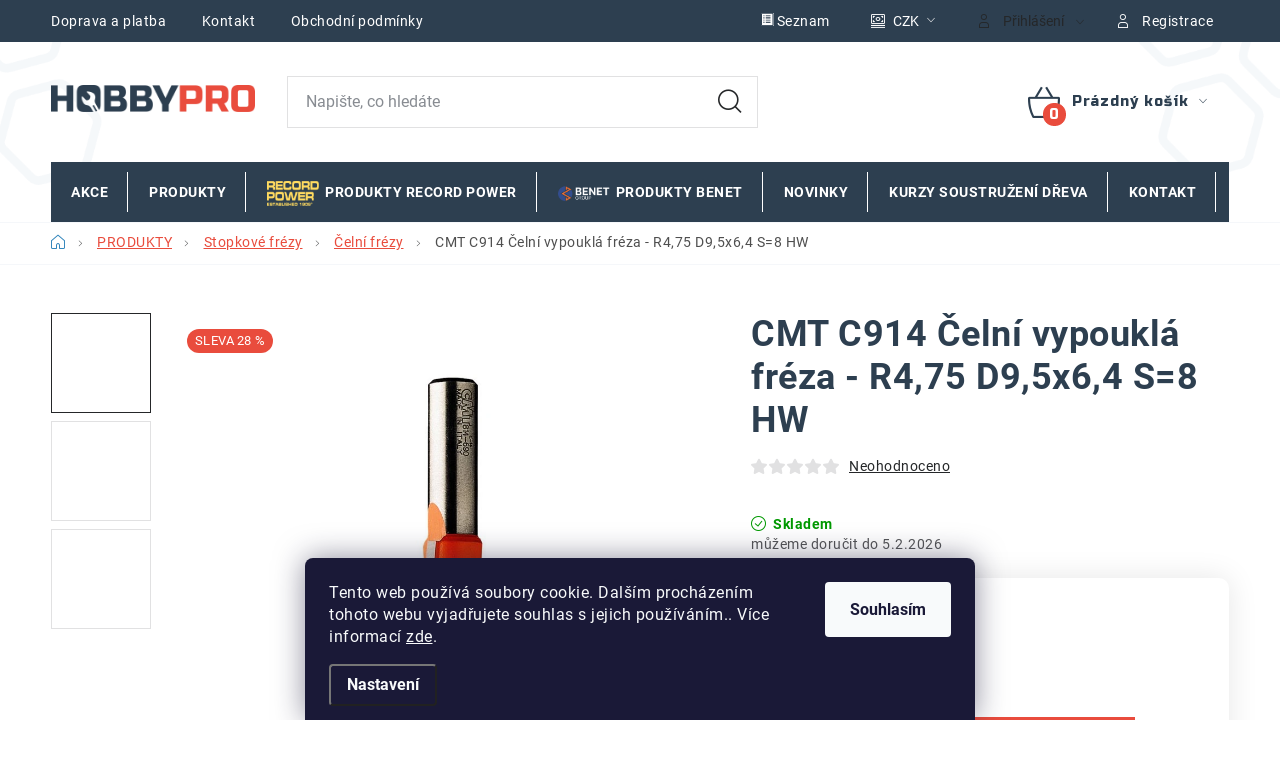

--- FILE ---
content_type: text/html; charset=utf-8
request_url: https://www.hobbypro.cz/cmt-c914-celni-vypoukla-freza-r4-75-d9-5x6-4-s-8-hw/
body_size: 30207
content:
<!doctype html><html lang="cs" dir="ltr" class="header-background-light external-fonts-loaded"><head><meta charset="utf-8" /><meta name="viewport" content="width=device-width,initial-scale=1" /><title>CMT C914 Čelní vypouklá fréza - R4,75 D9,5x6,4 S=8 HW - Hobbypro.cz</title><link rel="preconnect" href="https://cdn.myshoptet.com" /><link rel="dns-prefetch" href="https://cdn.myshoptet.com" /><link rel="preload" href="https://cdn.myshoptet.com/prj/dist/master/cms/libs/jquery/jquery-1.11.3.min.js" as="script" /><link href="https://cdn.myshoptet.com/prj/dist/master/cms/templates/frontend_templates/shared/css/font-face/poppins.css" rel="stylesheet"><link href="https://cdn.myshoptet.com/prj/dist/master/cms/templates/frontend_templates/shared/css/font-face/roboto.css" rel="stylesheet"><script>
dataLayer = [];
dataLayer.push({'shoptet' : {
    "pageId": 1632,
    "pageType": "productDetail",
    "currency": "CZK",
    "currencyInfo": {
        "decimalSeparator": ",",
        "exchangeRate": 1,
        "priceDecimalPlaces": 0,
        "symbol": "K\u010d",
        "symbolLeft": 0,
        "thousandSeparator": " "
    },
    "language": "cs",
    "projectId": 590435,
    "product": {
        "id": 4227,
        "guid": "247e595a-6833-11ee-bfa3-06e450cf3816",
        "hasVariants": false,
        "codes": [
            {
                "code": "C91409511"
            }
        ],
        "code": "C91409511",
        "name": "CMT C914 \u010celn\u00ed vypoukl\u00e1 fr\u00e9za - R4,75 D9,5x6,4 S=8 HW",
        "appendix": "",
        "weight": 0.058999999999999997,
        "manufacturer": "CMT Orange Tools",
        "manufacturerGuid": "1EF53354393A62D0BF50DA0BA3DED3EE",
        "currentCategory": "PRODUKTY | Stopkov\u00e9 fr\u00e9zy | \u010celn\u00ed fr\u00e9zy",
        "currentCategoryGuid": "fb4ecd00-6835-11ee-9e4f-ea39cf279c4a",
        "defaultCategory": "PRODUKTY | Stopkov\u00e9 fr\u00e9zy | \u010celn\u00ed fr\u00e9zy",
        "defaultCategoryGuid": "fb4ecd00-6835-11ee-9e4f-ea39cf279c4a",
        "currency": "CZK",
        "priceWithVat": 506
    },
    "stocks": [
        {
            "id": "ext",
            "title": "Sklad",
            "isDeliveryPoint": 0,
            "visibleOnEshop": 1
        }
    ],
    "cartInfo": {
        "id": null,
        "freeShipping": false,
        "freeShippingFrom": null,
        "leftToFreeGift": {
            "formattedPrice": "0 K\u010d",
            "priceLeft": 0
        },
        "freeGift": false,
        "leftToFreeShipping": {
            "priceLeft": null,
            "dependOnRegion": null,
            "formattedPrice": null
        },
        "discountCoupon": [],
        "getNoBillingShippingPrice": {
            "withoutVat": 0,
            "vat": 0,
            "withVat": 0
        },
        "cartItems": [],
        "taxMode": "ORDINARY"
    },
    "cart": [],
    "customer": {
        "priceRatio": 1,
        "priceListId": 1,
        "groupId": null,
        "registered": false,
        "mainAccount": false
    }
}});
dataLayer.push({'cookie_consent' : {
    "marketing": "denied",
    "analytics": "denied"
}});
document.addEventListener('DOMContentLoaded', function() {
    shoptet.consent.onAccept(function(agreements) {
        if (agreements.length == 0) {
            return;
        }
        dataLayer.push({
            'cookie_consent' : {
                'marketing' : (agreements.includes(shoptet.config.cookiesConsentOptPersonalisation)
                    ? 'granted' : 'denied'),
                'analytics': (agreements.includes(shoptet.config.cookiesConsentOptAnalytics)
                    ? 'granted' : 'denied')
            },
            'event': 'cookie_consent'
        });
    });
});
</script>

<!-- Google Tag Manager -->
<script>(function(w,d,s,l,i){w[l]=w[l]||[];w[l].push({'gtm.start':
new Date().getTime(),event:'gtm.js'});var f=d.getElementsByTagName(s)[0],
j=d.createElement(s),dl=l!='dataLayer'?'&l='+l:'';j.async=true;j.src=
'https://www.googletagmanager.com/gtm.js?id='+i+dl;f.parentNode.insertBefore(j,f);
})(window,document,'script','dataLayer','GTM-T83THS46');</script>
<!-- End Google Tag Manager -->

<meta property="og:type" content="website"><meta property="og:site_name" content="hobbypro.cz"><meta property="og:url" content="https://www.hobbypro.cz/cmt-c914-celni-vypoukla-freza-r4-75-d9-5x6-4-s-8-hw/"><meta property="og:title" content="CMT C914 Čelní vypouklá fréza - R4,75 D9,5x6,4 S=8 HW - Hobbypro.cz"><meta name="author" content="Hobbypro.cz"><meta name="web_author" content="Shoptet.cz"><meta name="dcterms.rightsHolder" content="www.hobbypro.cz"><meta name="robots" content="index,follow"><meta property="og:image" content="https://cdn.myshoptet.com/usr/www.hobbypro.cz/user/shop/big/4227-1_c914-celni-vypoukle-frezy-1-web.jpg?689c9c97"><meta property="og:description" content="CMT C914 Čelní vypouklá fréza - R4,75 D9,5x6,4 S=8 HW. Vyrábějte dveře, čela zásuvek, desky nebo jiné povrchy s vlastním motivem. Vypouklé frézy Vám umožní vytvořit rytiny do  jakéhokoliv dřeva nebo dřevěného výrobku. Nabízíme kompletní výběr průměrů a řezných hloubek, abyste dosáhli požadovaného výsledku. S použitím…"><meta name="description" content="CMT C914 Čelní vypouklá fréza - R4,75 D9,5x6,4 S=8 HW. Vyrábějte dveře, čela zásuvek, desky nebo jiné povrchy s vlastním motivem. Vypouklé frézy Vám umožní vytvořit rytiny do  jakéhokoliv dřeva nebo dřevěného výrobku. Nabízíme kompletní výběr průměrů a řezných hloubek, abyste dosáhli požadovaného výsledku. S použitím…"><meta property="product:price:amount" content="506"><meta property="product:price:currency" content="CZK"><style>:root {--color-primary: #2D3F50;--color-primary-h: 209;--color-primary-s: 28%;--color-primary-l: 25%;--color-primary-hover: #2D3F50;--color-primary-hover-h: 209;--color-primary-hover-s: 28%;--color-primary-hover-l: 25%;--color-secondary: #E94C3D;--color-secondary-h: 5;--color-secondary-s: 80%;--color-secondary-l: 58%;--color-secondary-hover: #E94C3D;--color-secondary-hover-h: 5;--color-secondary-hover-s: 80%;--color-secondary-hover-l: 58%;--color-tertiary: #2D3F50;--color-tertiary-h: 209;--color-tertiary-s: 28%;--color-tertiary-l: 25%;--color-tertiary-hover: #2D3F50;--color-tertiary-hover-h: 209;--color-tertiary-hover-s: 28%;--color-tertiary-hover-l: 25%;--color-header-background: #ffffff;--template-font: "Poppins";--template-headings-font: "Roboto";--header-background-url: url("https://cdn.myshoptet.com/usr/www.hobbypro.cz/user/header_backgrounds/hobbyhbg.png");--cookies-notice-background: #1A1937;--cookies-notice-color: #F8FAFB;--cookies-notice-button-hover: #f5f5f5;--cookies-notice-link-hover: #27263f;--templates-update-management-preview-mode-content: "Náhled aktualizací šablony je aktivní pro váš prohlížeč."}</style>
    <script>var shoptet = shoptet || {};</script>
    <script src="https://cdn.myshoptet.com/prj/dist/master/shop/dist/main-3g-header.js.27c4444ba5dd6be3416d.js"></script>
<!-- User include --><!-- service 1213(832) html code header -->
<link href="https://fonts.googleapis.com/css2?family=Jost:wght@400;600;700&display=swap" rel="stylesheet">
<link href="https://cdn.myshoptet.com/prj/dist/master/shop/dist/font-shoptet-13.css.3c47e30adfa2e9e2683b.css" rel="stylesheet">
<link type="text/css" href="https://cdn.myshoptet.com/usr/paxio.myshoptet.com/user/documents/Jupiter/style.css?v1618389" rel="stylesheet" media="all" />
<link type="text/css" href="https://cdn.myshoptet.com/usr/paxio.myshoptet.com/user/documents/Jupiter/preklady.css?v11" rel="stylesheet" media="all" />
<link href="https://cdn.myshoptet.com/usr/paxio.myshoptet.com/user/documents/Jupiter/ikony.css?v1" rel="stylesheet">
<!-- api 426(80) html code header -->
<link rel="stylesheet" href="https://cdn.myshoptet.com/usr/api2.dklab.cz/user/documents/_doplnky/navstivene/590435/8/590435_8.css" type="text/css" /><style> :root { --dklab-lastvisited-background-color: #FFFFFF; } </style>
<!-- api 428(82) html code header -->
<link rel="stylesheet" href="https://cdn.myshoptet.com/usr/api2.dklab.cz/user/documents/_doplnky/oblibene/590435/7/590435_7.css" type="text/css" /><style>
        :root {
            --dklab-favourites-flag-color: #E91B7D;
            --dklab-favourites-flag-text-color: #FFFFFF;
            --dklab-favourites-add-text-color: #000000;            
            --dklab-favourites-remove-text-color: #E91B7D;            
            --dklab-favourites-add-text-detail-color: #000000;            
            --dklab-favourites-remove-text-detail-color: #E91B7D;            
            --dklab-favourites-header-icon-color: #E91B7D;            
            --dklab-favourites-counter-color: #E91B7D;            
        } </style>
<!-- api 473(125) html code header -->

                <style>
                    #order-billing-methods .radio-wrapper[data-guid="641f7ad1-71b0-11ee-8498-ae9bead08f02"]:not(.cgapplepay), #order-billing-methods .radio-wrapper[data-guid="64283f29-71b0-11ee-8498-ae9bead08f02"]:not(.cggooglepay) {
                        display: none;
                    }
                </style>
                <script type="text/javascript">
                    document.addEventListener('DOMContentLoaded', function() {
                        if (getShoptetDataLayer('pageType') === 'billingAndShipping') {
                            
                try {
                    if (window.ApplePaySession && window.ApplePaySession.canMakePayments()) {
                        document.querySelector('#order-billing-methods .radio-wrapper[data-guid="641f7ad1-71b0-11ee-8498-ae9bead08f02"]').classList.add('cgapplepay');
                    }
                } catch (err) {} 
            
                            
                const cgBaseCardPaymentMethod = {
                        type: 'CARD',
                        parameters: {
                            allowedAuthMethods: ["PAN_ONLY", "CRYPTOGRAM_3DS"],
                            allowedCardNetworks: [/*"AMEX", "DISCOVER", "INTERAC", "JCB",*/ "MASTERCARD", "VISA"]
                        }
                };
                
                function cgLoadScript(src, callback)
                {
                    var s,
                        r,
                        t;
                    r = false;
                    s = document.createElement('script');
                    s.type = 'text/javascript';
                    s.src = src;
                    s.onload = s.onreadystatechange = function() {
                        if ( !r && (!this.readyState || this.readyState == 'complete') )
                        {
                            r = true;
                            callback();
                        }
                    };
                    t = document.getElementsByTagName('script')[0];
                    t.parentNode.insertBefore(s, t);
                } 
                
                function cgGetGoogleIsReadyToPayRequest() {
                    return Object.assign(
                        {},
                        {
                            apiVersion: 2,
                            apiVersionMinor: 0
                        },
                        {
                            allowedPaymentMethods: [cgBaseCardPaymentMethod]
                        }
                    );
                }

                function onCgGooglePayLoaded() {
                    let paymentsClient = new google.payments.api.PaymentsClient({environment: 'PRODUCTION'});
                    paymentsClient.isReadyToPay(cgGetGoogleIsReadyToPayRequest()).then(function(response) {
                        if (response.result) {
                            document.querySelector('#order-billing-methods .radio-wrapper[data-guid="64283f29-71b0-11ee-8498-ae9bead08f02"]').classList.add('cggooglepay');	 	 	 	 	 
                        }
                    })
                    .catch(function(err) {});
                }
                
                cgLoadScript('https://pay.google.com/gp/p/js/pay.js', onCgGooglePayLoaded);
            
                        }
                    });
                </script> 
                
<!-- api 494(146) html code header -->
<link rel="stylesheet" href="https://cdn.myshoptet.com/usr/api2.dklab.cz/user/documents/_doplnky/porovnavac/590435/15/590435_15.css" type="text/css" /><style>
        :root {
            --dklab-comparer-flag-color: #239CEB;
            --dklab-comparer-flag-text-color: #FFFFFF;
            --dklab-comparer-add-text-color: #000000;
            --dklab-comparer-remove-text-color: #239CEB;
            --dklab-comparer-header-icon-color: #000000;
            --dklab-comparer-border-color: #000000;            
            --dklab-comparer-counter-color: #239CEB;            
        }</style>
<!-- api 1957(1513) html code header -->
<link rel="stylesheet" href="https://cdn.myshoptet.com/usr/api2.dklab.cz/user/documents/_doplnky/stitky/590435/292/590435_292.css" type="text/css" /><style>
        :root {
            --dklab-stitky-text-color: #000000;
            --dklab-stitky-background-color: #DBF5D8;
            --dklab-stitky-border-color: #000000;
            --dklab-stitky-point-color: #CE250F;
            --dklab-stitky-shadow-color: #F4EDEF;
            --dklab-stitky-btn-color: #FFFFFF;
            --dklab-stitky-btn-background: #333333;
            --dklab-stitky-point-border: rgba(244,237,239,0.48);
            --dklab-stitky-point-bg: rgba(244,237,239,0.48);
            --dklab-stitky-point-bg-hover: rgba(244,237,239,0.8);
        }
        </style>
<!-- service 428(82) html code header -->
<style>
@font-face {
    font-family: 'oblibene';
    src:  url('https://cdn.myshoptet.com/usr/api2.dklab.cz/user/documents/_doplnky/oblibene/font/oblibene.eot?v1');
    src:  url('https://cdn.myshoptet.com/usr/api2.dklab.cz/user/documents/_doplnky/oblibene/font/oblibene.eot?v1#iefix') format('embedded-opentype'),
    url('https://cdn.myshoptet.com/usr/api2.dklab.cz/user/documents/_doplnky/oblibene/font/oblibene.ttf?v1') format('truetype'),
    url('https://cdn.myshoptet.com/usr/api2.dklab.cz/user/documents/_doplnky/oblibene/font/oblibene.woff?v1') format('woff'),
    url('https://cdn.myshoptet.com/usr/api2.dklab.cz/user/documents/_doplnky/oblibene/font/oblibene.svg?v1') format('svg');
    font-weight: normal;
    font-style: normal;
}
</style>
<script>
var dklabFavIndividual;
</script>
<!-- service 494(146) html code header -->
<style>
@font-face {
    font-family: 'porovnavac';
    src:  url('https://cdn.myshoptet.com/usr/api2.dklab.cz/user/documents/_doplnky/porovnavac/font/porovnavac.eot?v6');
    src:  url('https://cdn.myshoptet.com/usr/api2.dklab.cz/user/documents/_doplnky/porovnavac/font/porovnavac.eot?v6#iefix') format('embedded-opentype'),
    url('https://cdn.myshoptet.com/usr/api2.dklab.cz/user/documents/_doplnky/porovnavac/font/porovnavac.ttf?v6') format('truetype'),
    url('https://cdn.myshoptet.com/usr/api2.dklab.cz/user/documents/_doplnky/porovnavac/font/porovnavac.woff?v6') format('woff'),
    url('https://cdn.myshoptet.com/usr/api2.dklab.cz/user/documents/_doplnky/porovnavac/font/porovnavac.svg?v6') format('svg');
    font-weight: normal;
    font-style: normal;
}
</style>
<!-- project html code header -->
<meta name="google-site-verification" content="U-AXHOrTDSPvyrV6q2ZDAeGshiB-bM8X_1XK3t5lrEA" />
<style>
@import url('https://fonts.googleapis.com/css2?family=Russo+One&display=swap');
@import url('/user/documents/upload/code/hobbypro.css');
</style>
<link href="/user/documents/upload/record_power_design/hobbypro_design_puvodni.css" rel="stylesheet" />
<link href="/user/documents/upload/record_power_design/hobbypro_fm_005.css" rel="stylesheet" />
<style>
@media (min-width: 768px) {
  #dkLabComparerHeaderWrappper::after {
    content: "Porovnávač zboží";
    display: inline-block;
    margin-left: 6px;
    font-size: 14px;
    font-weight: 500;
    color: #2D3F50;
    vertical-align: baseline;
  }
}
@media (min-width: 768px) {
  .menu-item-3600 > a::before,
  .menu-item-3600.ext > a::before {
    content: "";
    display: inline-block;
    width: 52px;
    height: 52px;
    background-image: url("/user/documents/upload/record_power_design/record_power_logo.png");
    background-size: contain;
    background-repeat: no-repeat;
    background-position: center;
    margin-right: 6px;
    vertical-align: middle;
  }

  .menu-item-3798 > a::before,
  .menu-item-3798.ext > a::before {
    content: "";
    display: inline-block;
    width: 52px;
    height: 52px;
    background-image: url("/user/documents/upload/record_power_design/Benet_logo.png");
    background-size: contain;
    background-repeat: no-repeat;
    background-position: center;
    margin-right: 6px;
    vertical-align: middle;
  }
}
.filter-sections {
    background-color: #f5f7fa;
}
@media (min-width: 768px) {
.box.box-bg-default {
    background-color: #f5f7fa;
}
}
.multiple-columns-body .slider-wrapper {
    background-color: #f5f7fa;
}
</style>
<!-- /User include --><link rel="shortcut icon" href="/favicon.ico" type="image/x-icon" /><link rel="canonical" href="https://www.hobbypro.cz/cmt-c914-celni-vypoukla-freza-r4-75-d9-5x6-4-s-8-hw/" />    <!-- Global site tag (gtag.js) - Google Analytics -->
    <script async src="https://www.googletagmanager.com/gtag/js?id=G-198VM7T5BQ"></script>
    <script>
        
        window.dataLayer = window.dataLayer || [];
        function gtag(){dataLayer.push(arguments);}
        

                    console.debug('default consent data');

            gtag('consent', 'default', {"ad_storage":"denied","analytics_storage":"denied","ad_user_data":"denied","ad_personalization":"denied","wait_for_update":500});
            dataLayer.push({
                'event': 'default_consent'
            });
        
        gtag('js', new Date());

        
                gtag('config', 'G-198VM7T5BQ', {"groups":"GA4","send_page_view":false,"content_group":"productDetail","currency":"CZK","page_language":"cs"});
        
                gtag('config', 'AW-11387026413', {"allow_enhanced_conversions":true});
        
        
        
        
        
                    gtag('event', 'page_view', {"send_to":"GA4","page_language":"cs","content_group":"productDetail","currency":"CZK"});
        
                gtag('set', 'currency', 'CZK');

        gtag('event', 'view_item', {
            "send_to": "UA",
            "items": [
                {
                    "id": "C91409511",
                    "name": "CMT C914 \u010celn\u00ed vypoukl\u00e1 fr\u00e9za - R4,75 D9,5x6,4 S=8 HW",
                    "category": "PRODUKTY \/ Stopkov\u00e9 fr\u00e9zy \/ \u010celn\u00ed fr\u00e9zy",
                                        "brand": "CMT Orange Tools",
                                                            "price": 418
                }
            ]
        });
        
        
        
        
        
                    gtag('event', 'view_item', {"send_to":"GA4","page_language":"cs","content_group":"productDetail","value":418,"currency":"CZK","items":[{"item_id":"C91409511","item_name":"CMT C914 \u010celn\u00ed vypoukl\u00e1 fr\u00e9za - R4,75 D9,5x6,4 S=8 HW","item_brand":"CMT Orange Tools","item_category":"PRODUKTY","item_category2":"Stopkov\u00e9 fr\u00e9zy","item_category3":"\u010celn\u00ed fr\u00e9zy","price":418,"quantity":1,"index":0}]});
        
        
        
        
        
        
        
        document.addEventListener('DOMContentLoaded', function() {
            if (typeof shoptet.tracking !== 'undefined') {
                for (var id in shoptet.tracking.bannersList) {
                    gtag('event', 'view_promotion', {
                        "send_to": "UA",
                        "promotions": [
                            {
                                "id": shoptet.tracking.bannersList[id].id,
                                "name": shoptet.tracking.bannersList[id].name,
                                "position": shoptet.tracking.bannersList[id].position
                            }
                        ]
                    });
                }
            }

            shoptet.consent.onAccept(function(agreements) {
                if (agreements.length !== 0) {
                    console.debug('gtag consent accept');
                    var gtagConsentPayload =  {
                        'ad_storage': agreements.includes(shoptet.config.cookiesConsentOptPersonalisation)
                            ? 'granted' : 'denied',
                        'analytics_storage': agreements.includes(shoptet.config.cookiesConsentOptAnalytics)
                            ? 'granted' : 'denied',
                                                                                                'ad_user_data': agreements.includes(shoptet.config.cookiesConsentOptPersonalisation)
                            ? 'granted' : 'denied',
                        'ad_personalization': agreements.includes(shoptet.config.cookiesConsentOptPersonalisation)
                            ? 'granted' : 'denied',
                        };
                    console.debug('update consent data', gtagConsentPayload);
                    gtag('consent', 'update', gtagConsentPayload);
                    dataLayer.push(
                        { 'event': 'update_consent' }
                    );
                }
            });
        });
    </script>
<script>
    (function(t, r, a, c, k, i, n, g) { t['ROIDataObject'] = k;
    t[k]=t[k]||function(){ (t[k].q=t[k].q||[]).push(arguments) },t[k].c=i;n=r.createElement(a),
    g=r.getElementsByTagName(a)[0];n.async=1;n.src=c;g.parentNode.insertBefore(n,g)
    })(window, document, 'script', '//www.heureka.cz/ocm/sdk.js?source=shoptet&version=2&page=product_detail', 'heureka', 'cz');

    heureka('set_user_consent', 0);
</script>
</head><body class="desktop id-1632 in-celni-frezy template-13 type-product type-detail one-column-body columns-mobile-2 columns-4 blank-mode blank-mode-css smart-labels-active ums_forms_redesign--off ums_a11y_category_page--on ums_discussion_rating_forms--off ums_flags_display_unification--on ums_a11y_login--on mobile-header-version-1">
        <div id="fb-root"></div>
        <script>
            window.fbAsyncInit = function() {
                FB.init({
                    autoLogAppEvents : true,
                    xfbml            : true,
                    version          : 'v24.0'
                });
            };
        </script>
        <script async defer crossorigin="anonymous" src="https://connect.facebook.net/cs_CZ/sdk.js#xfbml=1&version=v24.0"></script>
<!-- Google Tag Manager (noscript) -->
<noscript><iframe src="https://www.googletagmanager.com/ns.html?id=GTM-T83THS46"
height="0" width="0" style="display:none;visibility:hidden"></iframe></noscript>
<!-- End Google Tag Manager (noscript) -->

    <div class="siteCookies siteCookies--bottom siteCookies--dark js-siteCookies" role="dialog" data-testid="cookiesPopup" data-nosnippet>
        <div class="siteCookies__form">
            <div class="siteCookies__content">
                <div class="siteCookies__text">
                    Tento web používá soubory cookie. Dalším procházením tohoto webu vyjadřujete souhlas s jejich používáním.. Více informací <a href="/podminky-ochrany-osobnich-udaju/" target=\"_blank\" rel=\"noopener noreferrer\">zde</a>.
                </div>
                <p class="siteCookies__links">
                    <button class="siteCookies__link js-cookies-settings" aria-label="Nastavení cookies" data-testid="cookiesSettings">Nastavení</button>
                </p>
            </div>
            <div class="siteCookies__buttonWrap">
                                <button class="siteCookies__button js-cookiesConsentSubmit" value="all" aria-label="Přijmout cookies" data-testid="buttonCookiesAccept">Souhlasím</button>
            </div>
        </div>
        <script>
            document.addEventListener("DOMContentLoaded", () => {
                const siteCookies = document.querySelector('.js-siteCookies');
                document.addEventListener("scroll", shoptet.common.throttle(() => {
                    const st = document.documentElement.scrollTop;
                    if (st > 1) {
                        siteCookies.classList.add('siteCookies--scrolled');
                    } else {
                        siteCookies.classList.remove('siteCookies--scrolled');
                    }
                }, 100));
            });
        </script>
    </div>
<a href="#content" class="skip-link sr-only">Přejít na obsah</a><div class="overall-wrapper"><div class="user-action"><div class="container">
    <div class="user-action-in">
                    <div id="login" class="user-action-login popup-widget login-widget" role="dialog" aria-labelledby="loginHeading">
        <div class="popup-widget-inner">
                            <h2 id="loginHeading">Přihlášení k vašemu účtu</h2><div id="customerLogin"><form action="/action/Customer/Login/" method="post" id="formLoginIncluded" class="csrf-enabled formLogin" data-testid="formLogin"><input type="hidden" name="referer" value="" /><div class="form-group"><div class="input-wrapper email js-validated-element-wrapper no-label"><input type="email" name="email" class="form-control" autofocus placeholder="E-mailová adresa (např. jan@novak.cz)" data-testid="inputEmail" autocomplete="email" required /></div></div><div class="form-group"><div class="input-wrapper password js-validated-element-wrapper no-label"><input type="password" name="password" class="form-control" placeholder="Heslo" data-testid="inputPassword" autocomplete="current-password" required /><span class="no-display">Nemůžete vyplnit toto pole</span><input type="text" name="surname" value="" class="no-display" /></div></div><div class="form-group"><div class="login-wrapper"><button type="submit" class="btn btn-secondary btn-text btn-login" data-testid="buttonSubmit">Přihlásit se</button><div class="password-helper"><a href="/registrace/" data-testid="signup" rel="nofollow">Nová registrace</a><a href="/klient/zapomenute-heslo/" rel="nofollow">Zapomenuté heslo</a></div></div></div></form>
</div>                    </div>
    </div>

                <div id="cart-widget" class="user-action-cart popup-widget cart-widget loader-wrapper" data-testid="popupCartWidget" role="dialog" aria-hidden="true">
            <div class="popup-widget-inner cart-widget-inner place-cart-here">
                <div class="loader-overlay">
                    <div class="loader"></div>
                </div>
            </div>
        </div>
    </div>
</div>
</div><div class="top-navigation-bar" data-testid="topNavigationBar">

    <div class="container">

                            <div class="top-navigation-menu">
                <ul class="top-navigation-bar-menu">
                                            <li class="top-navigation-menu-item-708">
                            <a href="/doprava-a-platba/" title="Doprava a platba">Doprava a platba</a>
                        </li>
                                            <li class="top-navigation-menu-item-29">
                            <a href="/kontakt/" title="Kontakt">Kontakt</a>
                        </li>
                                            <li class="top-navigation-menu-item-39">
                            <a href="/obchodni-podminky/" title="Obchodní podmínky">Obchodní podmínky</a>
                        </li>
                                            <li class="top-navigation-menu-item-691">
                            <a href="/podminky-ochrany-osobnich-udaju/" title="Podmínky ochrany osobních údajů ">Podmínky ochrany osobních údajů </a>
                        </li>
                                            <li class="top-navigation-menu-item-3264">
                            <a href="/o-nas/" title="O nás">O nás</a>
                        </li>
                                            <li class="top-navigation-menu-item-705">
                            <a href="/reklamace-zbozi/" title="Reklamace zboží">Reklamace zboží</a>
                        </li>
                                            <li class="top-navigation-menu-item-3417">
                            <a href="/bezpecnost-vyrobku-gpsr/" title="Bezpečnost výrobků ( GPSR )" target="blank">Bezpečnost výrobků ( GPSR )</a>
                        </li>
                                            <li class="top-navigation-menu-item-external-42">
                            <a href="https://www.hobbypro.cz/user/documents/upload/record_power_design/CZ Winter Catalogue 2021.pdf" title="Katalog Record Power">Katalog Record Power</a>
                        </li>
                                    </ul>
                <div class="top-navigation-menu-trigger">Více</div>
                <ul class="top-navigation-bar-menu-helper"></ul>
            </div>
        
        <div class="top-navigation-tools">
                <div class="dropdown">
        <span>Ceny v:</span>
        <button id="topNavigationDropdown" type="button" data-toggle="dropdown" aria-haspopup="true" aria-expanded="false">
            CZK
            <span class="caret"></span>
        </button>
        <ul class="dropdown-menu" aria-labelledby="topNavigationDropdown"><li><a href="/action/Currency/changeCurrency/?currencyCode=CZK" rel="nofollow">CZK</a></li><li><a href="/action/Currency/changeCurrency/?currencyCode=EUR" rel="nofollow">EUR</a></li></ul>
    </div>
            <button class="top-nav-button top-nav-button-login toggle-window" type="button" data-target="login" aria-haspopup="dialog" aria-controls="login" aria-expanded="false" data-testid="signin"><span>Přihlášení</span></button>
    <a href="/registrace/" class="top-nav-button top-nav-button-register" data-testid="headerSignup">Registrace</a>
        </div>

    </div>

</div>
<header id="header">
        <div class="header-top">
            <div class="container navigation-wrapper header-top-wrapper">
                <div class="site-name"><a href="/" data-testid="linkWebsiteLogo"><img src="https://cdn.myshoptet.com/usr/www.hobbypro.cz/user/logos/702356b58e4f4146f43c01d1f3120e80.png" alt="Hobbypro.cz" fetchpriority="low" /></a></div>                <div class="search" itemscope itemtype="https://schema.org/WebSite">
                    <meta itemprop="headline" content="Čelní frézy"/><meta itemprop="url" content="https://www.hobbypro.cz"/><meta itemprop="text" content="CMT C914 Čelní vypouklá fréza - R4,75 D9,5x6,4 S=8 HW. Vyrábějte dveře, čela zásuvek, desky nebo jiné povrchy s vlastním motivem. Vypouklé frézy Vám umožní vytvořit rytiny do jakéhokoliv dřeva nebo dřevěného výrobku. Nabízíme kompletní výběr průměrů a řezných hloubek, abyste dosáhli požadovaného výsledku. S použitím..."/>                    <form action="/action/ProductSearch/prepareString/" method="post"
    id="formSearchForm" class="search-form compact-form js-search-main"
    itemprop="potentialAction" itemscope itemtype="https://schema.org/SearchAction" data-testid="searchForm">
    <fieldset>
        <meta itemprop="target"
            content="https://www.hobbypro.cz/vyhledavani/?string={string}"/>
        <input type="hidden" name="language" value="cs"/>
        
            
    <span class="search-input-icon" aria-hidden="true"></span>

<input
    type="search"
    name="string"
        class="query-input form-control search-input js-search-input"
    placeholder="Napište, co hledáte"
    autocomplete="off"
    required
    itemprop="query-input"
    aria-label="Vyhledávání"
    data-testid="searchInput"
>
            <button type="submit" class="btn btn-default search-button" data-testid="searchBtn">Hledat</button>
        
    </fieldset>
</form>
                </div>
                <div class="navigation-buttons">
                    <a href="#" class="toggle-window" data-target="search" data-testid="linkSearchIcon"><span class="sr-only">Hledat</span></a>
                        
    <a href="/kosik/" class="btn btn-icon toggle-window cart-count" data-target="cart" data-hover="true" data-redirect="true" data-testid="headerCart" rel="nofollow" aria-haspopup="dialog" aria-expanded="false" aria-controls="cart-widget">
        
                <span class="sr-only">Nákupní košík</span>
        
            <span class="cart-price visible-lg-inline-block" data-testid="headerCartPrice">
                                    Prázdný košík                            </span>
        
    
            </a>
                    <a href="#" class="toggle-window" data-target="navigation" data-testid="hamburgerMenu"></a>
                </div>
            </div>
        </div>
        <div class="header-bottom">
            <div class="container navigation-wrapper header-bottom-wrapper js-navigation-container">
                <nav id="navigation" aria-label="Hlavní menu" data-collapsible="true"><div class="navigation-in menu"><ul class="menu-level-1" role="menubar" data-testid="headerMenuItems"><li class="menu-item-3939" role="none"><a href="/akce-3/" data-testid="headerMenuItem" role="menuitem" aria-expanded="false"><b>Akce</b></a></li>
<li class="menu-item-1455 ext" role="none"><a href="/e-shop/" data-testid="headerMenuItem" role="menuitem" aria-haspopup="true" aria-expanded="false"><b>PRODUKTY</b><span class="submenu-arrow"></span></a><ul class="menu-level-2" aria-label="PRODUKTY" tabindex="-1" role="menu"><li class="menu-item-1500 has-third-level" role="none"><a href="/truhlarske-stroje/" class="menu-image" data-testid="headerMenuItem" tabindex="-1" aria-hidden="true"><img src="data:image/svg+xml,%3Csvg%20width%3D%22140%22%20height%3D%22100%22%20xmlns%3D%22http%3A%2F%2Fwww.w3.org%2F2000%2Fsvg%22%3E%3C%2Fsvg%3E" alt="" aria-hidden="true" width="140" height="100"  data-src="https://cdn.myshoptet.com/usr/www.hobbypro.cz/user/categories/thumb/bs450e_o__ez.png" fetchpriority="low" /></a><div><a href="/truhlarske-stroje/" data-testid="headerMenuItem" role="menuitem"><span>Dřevoobráběcí stroje</span></a>
                                                    <ul class="menu-level-3" role="menu">
                                                                    <li class="menu-item-2070" role="none">
                                        <a href="/pasove-pily/" data-testid="headerMenuItem" role="menuitem">
                                            Pásové pily</a>,                                    </li>
                                                                    <li class="menu-item-2091" role="none">
                                        <a href="/soustruhy-na-drevo/" data-testid="headerMenuItem" role="menuitem">
                                            Soustruhy na dřevo a příslušenství</a>,                                    </li>
                                                                    <li class="menu-item-3232" role="none">
                                        <a href="/brusky-2/" data-testid="headerMenuItem" role="menuitem">
                                            Brusky</a>,                                    </li>
                                                                    <li class="menu-item-2085" role="none">
                                        <a href="/kotoucove-pily/" data-testid="headerMenuItem" role="menuitem">
                                            Kotoučové pily</a>,                                    </li>
                                                                    <li class="menu-item-2133" role="none">
                                        <a href="/tloustkovaci-a-srovnavaci-frezky/" data-testid="headerMenuItem" role="menuitem">
                                            Tloušťkovací a srovnávací frézky</a>,                                    </li>
                                                                    <li class="menu-item-2151" role="none">
                                        <a href="/dlabacky/" data-testid="headerMenuItem" role="menuitem">
                                            Dlabačky</a>,                                    </li>
                                                                    <li class="menu-item-2160" role="none">
                                        <a href="/vrtacky/" data-testid="headerMenuItem" role="menuitem">
                                            Vrtačky</a>,                                    </li>
                                                                    <li class="menu-item-2073" role="none">
                                        <a href="/valcove-brusky/" data-testid="headerMenuItem" role="menuitem">
                                            Válcové brusky</a>,                                    </li>
                                                                    <li class="menu-item-2175" role="none">
                                        <a href="/spodni-frezky/" data-testid="headerMenuItem" role="menuitem">
                                            Spodní frézky</a>,                                    </li>
                                                                    <li class="menu-item-2172" role="none">
                                        <a href="/lupinkove-pily/" data-testid="headerMenuItem" role="menuitem">
                                            Lupínkové pily</a>,                                    </li>
                                                                    <li class="menu-item-1980" role="none">
                                        <a href="/olepovacky-hran/" data-testid="headerMenuItem" role="menuitem">
                                            Olepovačky hran</a>,                                    </li>
                                                                    <li class="menu-item-1503" role="none">
                                        <a href="/prislusenstvi-ke-strojum/" data-testid="headerMenuItem" role="menuitem">
                                            Příslušenství ke strojům</a>,                                    </li>
                                                                    <li class="menu-item-2004" role="none">
                                        <a href="/valeckove-stojany-a-podstavce/" data-testid="headerMenuItem" role="menuitem">
                                            Válečkové stojany a podstavce</a>,                                    </li>
                                                                    <li class="menu-item-2076" role="none">
                                        <a href="/filtry-vzduchu/" data-testid="headerMenuItem" role="menuitem">
                                            Čističky vzduchu</a>,                                    </li>
                                                                    <li class="menu-item-1968" role="none">
                                        <a href="/podavace/" data-testid="headerMenuItem" role="menuitem">
                                            Podavače</a>                                    </li>
                                                            </ul>
                        </div></li><li class="menu-item-1530 has-third-level" role="none"><a href="/elektronaradi/" class="menu-image" data-testid="headerMenuItem" tabindex="-1" aria-hidden="true"><img src="data:image/svg+xml,%3Csvg%20width%3D%22140%22%20height%3D%22100%22%20xmlns%3D%22http%3A%2F%2Fwww.w3.org%2F2000%2Fsvg%22%3E%3C%2Fsvg%3E" alt="" aria-hidden="true" width="140" height="100"  data-src="https://cdn.myshoptet.com/usr/www.hobbypro.cz/user/categories/thumb/9738_horni-frezka-2050w--klestiny-8-a-12mm-eu-uk.jpg" fetchpriority="low" /></a><div><a href="/elektronaradi/" data-testid="headerMenuItem" role="menuitem"><span>Elektronářadí</span></a>
                                                    <ul class="menu-level-3" role="menu">
                                                                    <li class="menu-item-2406" role="none">
                                        <a href="/ryobi-naradi/" data-testid="headerMenuItem" role="menuitem">
                                            Ryobi nářadí</a>,                                    </li>
                                                                    <li class="menu-item-1533" role="none">
                                        <a href="/horni-frezky/" data-testid="headerMenuItem" role="menuitem">
                                            Horní frézky</a>,                                    </li>
                                                                    <li class="menu-item-1785" role="none">
                                        <a href="/prislusenstvi-pro-elektronaradi/" data-testid="headerMenuItem" role="menuitem">
                                            Příslušenství pro elektronářadí</a>,                                    </li>
                                                                    <li class="menu-item-1803" role="none">
                                        <a href="/oscilacni-naradi/" data-testid="headerMenuItem" role="menuitem">
                                            Oscilační nářadí</a>,                                    </li>
                                                                    <li class="menu-item-1917" role="none">
                                        <a href="/orezavaci-frezky/" data-testid="headerMenuItem" role="menuitem">
                                            Ořezávací frézky</a>,                                    </li>
                                                                    <li class="menu-item-2166" role="none">
                                        <a href="/pokosove-pily-2/" data-testid="headerMenuItem" role="menuitem">
                                            Pokosové pily</a>                                    </li>
                                                            </ul>
                        </div></li><li class="menu-item-3168 has-third-level" role="none"><a href="/odsavace/" class="menu-image" data-testid="headerMenuItem" tabindex="-1" aria-hidden="true"><img src="data:image/svg+xml,%3Csvg%20width%3D%22140%22%20height%3D%22100%22%20xmlns%3D%22http%3A%2F%2Fwww.w3.org%2F2000%2Fsvg%22%3E%3C%2Fsvg%3E" alt="" aria-hidden="true" width="140" height="100"  data-src="https://cdn.myshoptet.com/usr/www.hobbypro.cz/user/categories/thumb/cgv.png" fetchpriority="low" /></a><div><a href="/odsavace/" data-testid="headerMenuItem" role="menuitem"><span>Odsavače prachu a pilin</span></a>
                                                    <ul class="menu-level-3" role="menu">
                                                                    <li class="menu-item-2079" role="none">
                                        <a href="/odsavace-pilin/" data-testid="headerMenuItem" role="menuitem">
                                            Pytlové odsavače</a>,                                    </li>
                                                                    <li class="menu-item-2310" role="none">
                                        <a href="/odsavace-prachu-a-pilin/" data-testid="headerMenuItem" role="menuitem">
                                            Cyklonové odsavače</a>,                                    </li>
                                                                    <li class="menu-item-3250" role="none">
                                        <a href="/cisticka-vzduchu/" data-testid="headerMenuItem" role="menuitem">
                                            Filtr vzduchu</a>,                                    </li>
                                                                    <li class="menu-item-2355" role="none">
                                        <a href="/prislusenstvi-camvac/" data-testid="headerMenuItem" role="menuitem">
                                            Příslušenství CamVac</a>,                                    </li>
                                                                    <li class="menu-item-2358" role="none">
                                        <a href="/rozbocky-a-redukce/" data-testid="headerMenuItem" role="menuitem">
                                            Rozbočky a redukce</a>,                                    </li>
                                                                    <li class="menu-item-1944" role="none">
                                        <a href="/prislusenstvi-pro-odsavace/" data-testid="headerMenuItem" role="menuitem">
                                            Příslušenství pro odsavače</a>,                                    </li>
                                                                    <li class="menu-item-2385" role="none">
                                        <a href="/odsavaci-hadice/" data-testid="headerMenuItem" role="menuitem">
                                            Odsávací hadice</a>                                    </li>
                                                            </ul>
                        </div></li><li class="menu-item-1539 has-third-level" role="none"><a href="/rucni-naradi/" class="menu-image" data-testid="headerMenuItem" tabindex="-1" aria-hidden="true"><img src="data:image/svg+xml,%3Csvg%20width%3D%22140%22%20height%3D%22100%22%20xmlns%3D%22http%3A%2F%2Fwww.w3.org%2F2000%2Fsvg%22%3E%3C%2Fsvg%3E" alt="" aria-hidden="true" width="140" height="100"  data-src="https://cdn.myshoptet.com/usr/www.hobbypro.cz/user/categories/thumb/17475_sada-inbusovych-klicu-10ks--2-10.jpg" fetchpriority="low" /></a><div><a href="/rucni-naradi/" data-testid="headerMenuItem" role="menuitem"><span>Ruční nářadí</span></a>
                                                    <ul class="menu-level-3" role="menu">
                                                                    <li class="menu-item-1542" role="none">
                                        <a href="/sroubovaky--bity-a-nastavce/" data-testid="headerMenuItem" role="menuitem">
                                            Šroubováky, bity a nástavce</a>,                                    </li>
                                                                    <li class="menu-item-1758" role="none">
                                        <a href="/montazni-klice/" data-testid="headerMenuItem" role="menuitem">
                                            Montážní klíče</a>,                                    </li>
                                                                    <li class="menu-item-1941" role="none">
                                        <a href="/palice--kladiva-a-kalace/" data-testid="headerMenuItem" role="menuitem">
                                            Palice, kladiva a kalače</a>,                                    </li>
                                                                    <li class="menu-item-1947" role="none">
                                        <a href="/hobliky/" data-testid="headerMenuItem" role="menuitem">
                                            Hoblíky</a>,                                    </li>
                                                                    <li class="menu-item-2007" role="none">
                                        <a href="/soustruznicka-dlata/" data-testid="headerMenuItem" role="menuitem">
                                            Soustružnická dláta</a>,                                    </li>
                                                                    <li class="menu-item-2100" role="none">
                                        <a href="/pokosnice-a-kosorezy/" data-testid="headerMenuItem" role="menuitem">
                                            Pokosnice a kosořezy</a>,                                    </li>
                                                                    <li class="menu-item-2205" role="none">
                                        <a href="/rucni-pily/" data-testid="headerMenuItem" role="menuitem">
                                            Ruční pily</a>,                                    </li>
                                                                    <li class="menu-item-2208" role="none">
                                        <a href="/noze/" data-testid="headerMenuItem" role="menuitem">
                                            Nože</a>,                                    </li>
                                                                    <li class="menu-item-2214" role="none">
                                        <a href="/pokosove-pily-a-prislusenstvi/" data-testid="headerMenuItem" role="menuitem">
                                            Pokosové pily</a>,                                    </li>
                                                                    <li class="menu-item-2250" role="none">
                                        <a href="/rucni-japonske-pily/" data-testid="headerMenuItem" role="menuitem">
                                            Ruční japonské pily</a>                                    </li>
                                                            </ul>
                        </div></li><li class="menu-item-1458 has-third-level" role="none"><a href="/lepidla-a-spojovaci-materialy/" class="menu-image" data-testid="headerMenuItem" tabindex="-1" aria-hidden="true"><img src="data:image/svg+xml,%3Csvg%20width%3D%22140%22%20height%3D%22100%22%20xmlns%3D%22http%3A%2F%2Fwww.w3.org%2F2000%2Fsvg%22%3E%3C%2Fsvg%3E" alt="" aria-hidden="true" width="140" height="100"  data-src="https://cdn.myshoptet.com/usr/www.hobbypro.cz/user/categories/thumb/18114_titebond-liquid-hide-klihove-lepidlo-na-drevo-118ml.jpg" fetchpriority="low" /></a><div><a href="/lepidla-a-spojovaci-materialy/" data-testid="headerMenuItem" role="menuitem"><span>Lepidla a spojovací materiály</span></a>
                                                    <ul class="menu-level-3" role="menu">
                                                                    <li class="menu-item-1461" role="none">
                                        <a href="/lepidla/" data-testid="headerMenuItem" role="menuitem">
                                            Lepidla</a>,                                    </li>
                                                                    <li class="menu-item-1920" role="none">
                                        <a href="/prislusenstvi-pro-tlakove-davkovace/" data-testid="headerMenuItem" role="menuitem">
                                            Příslušenství pro tlakové dávkovače</a>,                                    </li>
                                                                    <li class="menu-item-1950" role="none">
                                        <a href="/tlakove-davkovace-lepidla/" data-testid="headerMenuItem" role="menuitem">
                                            Tlakové dávkovače lepidla</a>,                                    </li>
                                                                    <li class="menu-item-2136" role="none">
                                        <a href="/rucni-nanasecky-lepidla/" data-testid="headerMenuItem" role="menuitem">
                                            Ruční nanašečky lepidla</a>,                                    </li>
                                                                    <li class="menu-item-2211" role="none">
                                        <a href="/prislusenstvi-pro-lepeni/" data-testid="headerMenuItem" role="menuitem">
                                            Příslušenství pro lepení</a>,                                    </li>
                                                                    <li class="menu-item-3426" role="none">
                                        <a href="/spojovaci-materialy-3/" data-testid="headerMenuItem" role="menuitem">
                                            Spojovací materiály</a>                                    </li>
                                                            </ul>
                        </div></li><li class="menu-item-1464 has-third-level" role="none"><a href="/mereni--znaceni-a-vodovahy/" class="menu-image" data-testid="headerMenuItem" tabindex="-1" aria-hidden="true"><img src="data:image/svg+xml,%3Csvg%20width%3D%22140%22%20height%3D%22100%22%20xmlns%3D%22http%3A%2F%2Fwww.w3.org%2F2000%2Fsvg%22%3E%3C%2Fsvg%3E" alt="" aria-hidden="true" width="140" height="100"  data-src="https://cdn.myshoptet.com/usr/www.hobbypro.cz/user/categories/thumb/15354_igm-tesarsky-uhelnik-180-mm.jpg" fetchpriority="low" /></a><div><a href="/mereni--znaceni-a-vodovahy/" data-testid="headerMenuItem" role="menuitem"><span>Měření, značení a vodováhy</span></a>
                                                    <ul class="menu-level-3" role="menu">
                                                                    <li class="menu-item-1536" role="none">
                                        <a href="/znaceni-a-rysovani/" data-testid="headerMenuItem" role="menuitem">
                                            Značení a rýsování</a>,                                    </li>
                                                                    <li class="menu-item-1725" role="none">
                                        <a href="/uhlomery/" data-testid="headerMenuItem" role="menuitem">
                                            Úhloměry</a>,                                    </li>
                                                                    <li class="menu-item-1728" role="none">
                                        <a href="/detektory/" data-testid="headerMenuItem" role="menuitem">
                                            Detektory</a>,                                    </li>
                                                                    <li class="menu-item-1872" role="none">
                                        <a href="/metry-a-meritka/" data-testid="headerMenuItem" role="menuitem">
                                            Metry a měřítka</a>,                                    </li>
                                                                    <li class="menu-item-2019" role="none">
                                        <a href="/hloubkomery/" data-testid="headerMenuItem" role="menuitem">
                                            Hloubkoměry</a>,                                    </li>
                                                                    <li class="menu-item-2022" role="none">
                                        <a href="/vodovahy/" data-testid="headerMenuItem" role="menuitem">
                                            Vodováhy</a>,                                    </li>
                                                                    <li class="menu-item-2028" role="none">
                                        <a href="/uhelniky/" data-testid="headerMenuItem" role="menuitem">
                                            Úhelníky</a>                                    </li>
                                                            </ul>
                        </div></li><li class="menu-item-1467 has-third-level" role="none"><a href="/brusivo-a-povrchova-uprava/" class="menu-image" data-testid="headerMenuItem" tabindex="-1" aria-hidden="true"><img src="data:image/svg+xml,%3Csvg%20width%3D%22140%22%20height%3D%22100%22%20xmlns%3D%22http%3A%2F%2Fwww.w3.org%2F2000%2Fsvg%22%3E%3C%2Fsvg%3E" alt="" aria-hidden="true" width="140" height="100"  data-src="https://cdn.myshoptet.com/usr/www.hobbypro.cz/user/categories/thumb/177_brusny-papir-90mm-pro-delta-brusky--perforovany--suchy-zip--10ks-zrnitost-120.jpg" fetchpriority="low" /></a><div><a href="/brusivo-a-povrchova-uprava/" data-testid="headerMenuItem" role="menuitem"><span>Brusivo a povrchová úprava</span></a>
                                                    <ul class="menu-level-3" role="menu">
                                                                    <li class="menu-item-1470" role="none">
                                        <a href="/brusne-papiry-a-brusivo/" data-testid="headerMenuItem" role="menuitem">
                                            Brusné papíry a brusivo</a>,                                    </li>
                                                                    <li class="menu-item-2127" role="none">
                                        <a href="/protiskluzove-podlozky-a-pomucky/" data-testid="headerMenuItem" role="menuitem">
                                            Protiskluzové podložky a pomůcky</a>,                                    </li>
                                                                    <li class="menu-item-2247" role="none">
                                        <a href="/stetce-a-valecky/" data-testid="headerMenuItem" role="menuitem">
                                            Štětce a válečky</a>                                    </li>
                                                            </ul>
                        </div></li><li class="menu-item-1479 has-third-level" role="none"><a href="/ostreni-a-brousky/" class="menu-image" data-testid="headerMenuItem" tabindex="-1" aria-hidden="true"><img src="data:image/svg+xml,%3Csvg%20width%3D%22140%22%20height%3D%22100%22%20xmlns%3D%22http%3A%2F%2Fwww.w3.org%2F2000%2Fsvg%22%3E%3C%2Fsvg%3E" alt="" aria-hidden="true" width="140" height="100"  data-src="https://cdn.myshoptet.com/usr/www.hobbypro.cz/user/categories/thumb/84_brusny-kamen.jpg" fetchpriority="low" /></a><div><a href="/ostreni-a-brousky/" data-testid="headerMenuItem" role="menuitem"><span>Ostření a brusky</span></a>
                                                    <ul class="menu-level-3" role="menu">
                                                                    <li class="menu-item-1482" role="none">
                                        <a href="/rucni-brousky/" data-testid="headerMenuItem" role="menuitem">
                                            Ruční brousky</a>,                                    </li>
                                                                    <li class="menu-item-2154" role="none">
                                        <a href="/brusky-na-nastroje/" data-testid="headerMenuItem" role="menuitem">
                                            Brusky na nástroje</a>                                    </li>
                                                            </ul>
                        </div></li><li class="menu-item-1512 has-third-level" role="none"><a href="/kolikovaci-vrtaky/" class="menu-image" data-testid="headerMenuItem" tabindex="-1" aria-hidden="true"><img src="data:image/svg+xml,%3Csvg%20width%3D%22140%22%20height%3D%22100%22%20xmlns%3D%22http%3A%2F%2Fwww.w3.org%2F2000%2Fsvg%22%3E%3C%2Fsvg%3E" alt="" aria-hidden="true" width="140" height="100"  data-src="https://cdn.myshoptet.com/usr/www.hobbypro.cz/user/categories/thumb/18477_upinaci-pouzdro-302-s-rovnou-dosedaci-plochou--m10-pro-vrtak-s10--d19-5x25x40-m10-l.jpg" fetchpriority="low" /></a><div><a href="/kolikovaci-vrtaky/" data-testid="headerMenuItem" role="menuitem"><span>Kolíkovací vrtáky</span></a>
                                                    <ul class="menu-level-3" role="menu">
                                                                    <li class="menu-item-1515" role="none">
                                        <a href="/vrtaky-pro-nepruchozi-otvory/" data-testid="headerMenuItem" role="menuitem">
                                            Vrtáky pro neprůchozí otvory</a>,                                    </li>
                                                                    <li class="menu-item-1518" role="none">
                                        <a href="/vrtaky-pro-pruchozi-otvory/" data-testid="headerMenuItem" role="menuitem">
                                            Vrtáky pro průchozí otvory</a>,                                    </li>
                                                                    <li class="menu-item-1521" role="none">
                                        <a href="/zahlubniky/" data-testid="headerMenuItem" role="menuitem">
                                            Záhlubníky</a>,                                    </li>
                                                                    <li class="menu-item-1524" role="none">
                                        <a href="/sukovniky/" data-testid="headerMenuItem" role="menuitem">
                                            Sukovníky</a>,                                    </li>
                                                                    <li class="menu-item-1527" role="none">
                                        <a href="/tenke-vrtaky-a-redukce/" data-testid="headerMenuItem" role="menuitem">
                                            Tenké vrtáky a redukce</a>,                                    </li>
                                                                    <li class="menu-item-1905" role="none">
                                        <a href="/vrtaky-se-zavitem/" data-testid="headerMenuItem" role="menuitem">
                                            Vrtáky se závitem</a>,                                    </li>
                                                                    <li class="menu-item-2229" role="none">
                                        <a href="/upinaci-pouzdra/" data-testid="headerMenuItem" role="menuitem">
                                            Upínací pouzdra</a>                                    </li>
                                                            </ul>
                        </div></li><li class="menu-item-1545 has-third-level" role="none"><a href="/vrtaky-a-sukovniky/" class="menu-image" data-testid="headerMenuItem" tabindex="-1" aria-hidden="true"><img src="data:image/svg+xml,%3Csvg%20width%3D%22140%22%20height%3D%22100%22%20xmlns%3D%22http%3A%2F%2Fwww.w3.org%2F2000%2Fsvg%22%3E%3C%2Fsvg%3E" alt="" aria-hidden="true" width="140" height="100"  data-src="https://cdn.myshoptet.com/usr/www.hobbypro.cz/user/categories/thumb/15558_igm-vrtak-do-dreva-d10x90-l133-s10.jpg" fetchpriority="low" /></a><div><a href="/vrtaky-a-sukovniky/" data-testid="headerMenuItem" role="menuitem"><span>Vrtáky a sukovníky</span></a>
                                                    <ul class="menu-level-3" role="menu">
                                                                    <li class="menu-item-1548" role="none">
                                        <a href="/dlabaci-vrtaky/" data-testid="headerMenuItem" role="menuitem">
                                            Dlabací vrtáky</a>,                                    </li>
                                                                    <li class="menu-item-1560" role="none">
                                        <a href="/vrtaky/" data-testid="headerMenuItem" role="menuitem">
                                            Vrtáky</a>,                                    </li>
                                                                    <li class="menu-item-1569" role="none">
                                        <a href="/sukovniky-a-zatkovniky/" data-testid="headerMenuItem" role="menuitem">
                                            Sukovníky a zátkovníky</a>,                                    </li>
                                                                    <li class="menu-item-1572" role="none">
                                        <a href="/stopkove-zahlubniky/" data-testid="headerMenuItem" role="menuitem">
                                            Stopkové záhlubníky</a>,                                    </li>
                                                                    <li class="menu-item-1581" role="none">
                                        <a href="/korunkove-vrtaky/" data-testid="headerMenuItem" role="menuitem">
                                            Korunkové vrtáky</a>,                                    </li>
                                                                    <li class="menu-item-1899" role="none">
                                        <a href="/vrtaci-frezy-na-rozety/" data-testid="headerMenuItem" role="menuitem">
                                            Vrtací frézy na rozety</a>,                                    </li>
                                                                    <li class="menu-item-2097" role="none">
                                        <a href="/rychloupinaci-vrtaky/" data-testid="headerMenuItem" role="menuitem">
                                            Rychloupínací vrtáky</a>                                    </li>
                                                            </ul>
                        </div></li><li class="menu-item-1602 has-third-level" role="none"><a href="/frezovaci-hlavy--noze-a-hw-ziletky/" class="menu-image" data-testid="headerMenuItem" tabindex="-1" aria-hidden="true"><img src="data:image/svg+xml,%3Csvg%20width%3D%22140%22%20height%3D%22100%22%20xmlns%3D%22http%3A%2F%2Fwww.w3.org%2F2000%2Fsvg%22%3E%3C%2Fsvg%3E" alt="" aria-hidden="true" width="140" height="100"  data-src="https://cdn.myshoptet.com/usr/www.hobbypro.cz/user/categories/thumb/18669_ziletka-tvrdokovova-25x12x1-5-lamino-mdf--hw-dva-otvory.jpg" fetchpriority="low" /></a><div><a href="/frezovaci-hlavy--noze-a-hw-ziletky/" data-testid="headerMenuItem" role="menuitem"><span>Frézovací hlavy, nože a HW žiletky</span></a>
                                                    <ul class="menu-level-3" role="menu">
                                                                    <li class="menu-item-1605" role="none">
                                        <a href="/drazkovaci--falcovaci-a-hoblovaci-frezy/" data-testid="headerMenuItem" role="menuitem">
                                            Drážkovací, falcovací a hoblovací frézy</a>,                                    </li>
                                                                    <li class="menu-item-1740" role="none">
                                        <a href="/frezy-na-spoje/" data-testid="headerMenuItem" role="menuitem">
                                            Frézy na spoje</a>,                                    </li>
                                                                    <li class="menu-item-1743" role="none">
                                        <a href="/frezy-na-dvere-a-dvirka/" data-testid="headerMenuItem" role="menuitem">
                                            Frézy na dveře a dvířka</a>,                                    </li>
                                                                    <li class="menu-item-1746" role="none">
                                        <a href="/zaoblovaci-frezy/" data-testid="headerMenuItem" role="menuitem">
                                            Zaoblovací frézy</a>,                                    </li>
                                                                    <li class="menu-item-1794" role="none">
                                        <a href="/prislusenstvi-pro-frezovaci-hlavy--noze-a-ziletky/" data-testid="headerMenuItem" role="menuitem">
                                            Příslušenství pro frézovací hlavy, nože a žiletky</a>,                                    </li>
                                                                    <li class="menu-item-1806" role="none">
                                        <a href="/hw-tvrdokovove-ziletky-specialni/" data-testid="headerMenuItem" role="menuitem">
                                            HW tvrdokovové žiletky speciální</a>,                                    </li>
                                                                    <li class="menu-item-1887" role="none">
                                        <a href="/uhlove-frezy/" data-testid="headerMenuItem" role="menuitem">
                                            Úhlové frézy</a>,                                    </li>
                                                                    <li class="menu-item-1893" role="none">
                                        <a href="/univerzalni-frezovaci-hlavy/" data-testid="headerMenuItem" role="menuitem">
                                            Univerzální frézovací hlavy</a>,                                    </li>
                                                                    <li class="menu-item-1911" role="none">
                                        <a href="/hw-tvrdokovove-ziletky-standardni/" data-testid="headerMenuItem" role="menuitem">
                                            HW tvrdokovové žiletky standardní</a>,                                    </li>
                                                                    <li class="menu-item-1974" role="none">
                                        <a href="/profilove-noze-40x4mm/" data-testid="headerMenuItem" role="menuitem">
                                            Profilové nože 40x4mm</a>,                                    </li>
                                                                    <li class="menu-item-1977" role="none">
                                        <a href="/profilove-noze-50x4mm/" data-testid="headerMenuItem" role="menuitem">
                                            Profilové nože 50x4mm</a>,                                    </li>
                                                                    <li class="menu-item-2064" role="none">
                                        <a href="/hoblovaci-noze/" data-testid="headerMenuItem" role="menuitem">
                                            Hoblovací nože</a>                                    </li>
                                                            </ul>
                        </div></li><li class="menu-item-1575 has-third-level" role="none"><a href="/nahradni-dily/" class="menu-image" data-testid="headerMenuItem" tabindex="-1" aria-hidden="true"><img src="data:image/svg+xml,%3Csvg%20width%3D%22140%22%20height%3D%22100%22%20xmlns%3D%22http%3A%2F%2Fwww.w3.org%2F2000%2Fsvg%22%3E%3C%2Fsvg%3E" alt="" aria-hidden="true" width="140" height="100"  data-src="https://cdn.myshoptet.com/usr/www.hobbypro.cz/user/categories/thumb/16896_lozisko-d19-d6-b6-igm.jpg" fetchpriority="low" /></a><div><a href="/nahradni-dily/" data-testid="headerMenuItem" role="menuitem"><span>Náhradní díly</span></a>
                                                    <ul class="menu-level-3" role="menu">
                                                                    <li class="menu-item-1578" role="none">
                                        <a href="/matice-a-podlozky/" data-testid="headerMenuItem" role="menuitem">
                                            Matice a podložky</a>,                                    </li>
                                                                    <li class="menu-item-1608" role="none">
                                        <a href="/krouzky/" data-testid="headerMenuItem" role="menuitem">
                                            Kroužky</a>,                                    </li>
                                                                    <li class="menu-item-1791" role="none">
                                        <a href="/loziska/" data-testid="headerMenuItem" role="menuitem">
                                            Ložiska</a>,                                    </li>
                                                                    <li class="menu-item-1896" role="none">
                                        <a href="/klinky/" data-testid="headerMenuItem" role="menuitem">
                                            Klínky</a>,                                    </li>
                                                                    <li class="menu-item-2277" role="none">
                                        <a href="/srouby/" data-testid="headerMenuItem" role="menuitem">
                                            Šrouby</a>                                    </li>
                                                            </ul>
                        </div></li><li class="menu-item-1593 has-third-level" role="none"><a href="/cnc-obrabeni-dreva/" class="menu-image" data-testid="headerMenuItem" tabindex="-1" aria-hidden="true"><img src="data:image/svg+xml,%3Csvg%20width%3D%22140%22%20height%3D%22100%22%20xmlns%3D%22http%3A%2F%2Fwww.w3.org%2F2000%2Fsvg%22%3E%3C%2Fsvg%3E" alt="" aria-hidden="true" width="140" height="100"  data-src="https://cdn.myshoptet.com/usr/www.hobbypro.cz/user/categories/thumb/14886_igm-presna-klestina-er16--din6499-10mm.jpg" fetchpriority="low" /></a><div><a href="/cnc-obrabeni-dreva/" data-testid="headerMenuItem" role="menuitem"><span>CNC obrábění dřeva</span></a>
                                                    <ul class="menu-level-3" role="menu">
                                                                    <li class="menu-item-1596" role="none">
                                        <a href="/stopkove-frezy-s-vymennymi-nozi--ziletkami/" data-testid="headerMenuItem" role="menuitem">
                                            Stopkové frézy s výměnnými noži, žiletkami</a>,                                    </li>
                                                                    <li class="menu-item-1731" role="none">
                                        <a href="/kotouce-pro-cnc-stroje/" data-testid="headerMenuItem" role="menuitem">
                                            Kotouče pro CNC stroje</a>,                                    </li>
                                                                    <li class="menu-item-1797" role="none">
                                        <a href="/klestiny-a-prislusenstvi-pro-upinaci-hlavy/" data-testid="headerMenuItem" role="menuitem">
                                            Kleštiny a příslušenství pro upínací hlavy</a>,                                    </li>
                                                                    <li class="menu-item-1953" role="none">
                                        <a href="/spiralove-frezy/" data-testid="headerMenuItem" role="menuitem">
                                            Spirálové frézy</a>,                                    </li>
                                                                    <li class="menu-item-1986" role="none">
                                        <a href="/upinaci-hlavy/" data-testid="headerMenuItem" role="menuitem">
                                            Upínací hlavy</a>,                                    </li>
                                                                    <li class="menu-item-2013" role="none">
                                        <a href="/diamantove-frezy/" data-testid="headerMenuItem" role="menuitem">
                                            Diamantové frézy</a>,                                    </li>
                                                                    <li class="menu-item-2025" role="none">
                                        <a href="/dlabaci-frezy-na-dvere/" data-testid="headerMenuItem" role="menuitem">
                                            Dlabací frézy na dveře</a>,                                    </li>
                                                                    <li class="menu-item-2130" role="none">
                                        <a href="/upinaci-systemy-pro-pilove-kotouce/" data-testid="headerMenuItem" role="menuitem">
                                            Upínací systémy pro pilové kotouče</a>,                                    </li>
                                                                    <li class="menu-item-2220" role="none">
                                        <a href="/hw-tvrdokovove-ziletky-pro-cnc-nastroje/" data-testid="headerMenuItem" role="menuitem">
                                            HW tvrdokovové žiletky pro CNC nástroje</a>                                    </li>
                                                            </ul>
                        </div></li><li class="menu-item-1683 has-third-level" role="none"><a href="/truhlarske-pripravky/" class="menu-image" data-testid="headerMenuItem" tabindex="-1" aria-hidden="true"><img src="data:image/svg+xml,%3Csvg%20width%3D%22140%22%20height%3D%22100%22%20xmlns%3D%22http%3A%2F%2Fwww.w3.org%2F2000%2Fsvg%22%3E%3C%2Fsvg%3E" alt="" aria-hidden="true" width="140" height="100"  data-src="https://cdn.myshoptet.com/usr/www.hobbypro.cz/user/categories/thumb/12276_igm-kolikovaci-pripravek-30mm-pro-d6--8-a-10mm.jpg" fetchpriority="low" /></a><div><a href="/truhlarske-pripravky/" data-testid="headerMenuItem" role="menuitem"><span>Truhlářské přípravky</span></a>
                                                    <ul class="menu-level-3" role="menu">
                                                                    <li class="menu-item-1686" role="none">
                                        <a href="/prislusenstvi-pro-stolky-a-frezky/" data-testid="headerMenuItem" role="menuitem">
                                            Příslušenství pro stolky a frézky</a>,                                    </li>
                                                                    <li class="menu-item-1737" role="none">
                                        <a href="/frezovani-ornamentu-a-ceduli/" data-testid="headerMenuItem" role="menuitem">
                                            Frézování ornamentů a cedulí</a>,                                    </li>
                                                                    <li class="menu-item-1749" role="none">
                                        <a href="/vodici-listy-a-pravitka/" data-testid="headerMenuItem" role="menuitem">
                                            Vodící lišty a pravítka</a>,                                    </li>
                                                                    <li class="menu-item-1755" role="none">
                                        <a href="/frezovaci-stolky/" data-testid="headerMenuItem" role="menuitem">
                                            Frézovací stolky</a>,                                    </li>
                                                                    <li class="menu-item-1857" role="none">
                                        <a href="/frezovani-elips-a-kruznic/" data-testid="headerMenuItem" role="menuitem">
                                            Frézování elips a kružnic</a>,                                    </li>
                                                                    <li class="menu-item-1866" role="none">
                                        <a href="/frezovani-misek/" data-testid="headerMenuItem" role="menuitem">
                                            Frézování misek</a>,                                    </li>
                                                                    <li class="menu-item-1875" role="none">
                                        <a href="/vrtaci-pripravky-a-sablony/" data-testid="headerMenuItem" role="menuitem">
                                            Vrtací přípravky a šablony</a>,                                    </li>
                                                                    <li class="menu-item-1902" role="none">
                                        <a href="/univerzalni-vrtaci-hlavy/" data-testid="headerMenuItem" role="menuitem">
                                            Univerzální vrtací hlavy</a>,                                    </li>
                                                                    <li class="menu-item-1938" role="none">
                                        <a href="/frezovani-pismen-a-cislic/" data-testid="headerMenuItem" role="menuitem">
                                            Frézování písmen a číslic</a>,                                    </li>
                                                                    <li class="menu-item-2052" role="none">
                                        <a href="/cinkovaci-pripravky/" data-testid="headerMenuItem" role="menuitem">
                                            Cinkovací přípravky</a>,                                    </li>
                                                                    <li class="menu-item-2055" role="none">
                                        <a href="/sablona-pro-spoj-kuchynskych-desek/" data-testid="headerMenuItem" role="menuitem">
                                            Šablona pro spoj kuchyňských desek</a>,                                    </li>
                                                                    <li class="menu-item-2058" role="none">
                                        <a href="/pripravky-na-vyrobu-sablon/" data-testid="headerMenuItem" role="menuitem">
                                            Přípravky na výrobu šablon</a>,                                    </li>
                                                                    <li class="menu-item-2061" role="none">
                                        <a href="/pripravek-na-dverni-zamky/" data-testid="headerMenuItem" role="menuitem">
                                            Přípravek na dveřní zámky</a>                                    </li>
                                                            </ul>
                        </div></li><li class="menu-item-3177 has-third-level" role="none"><a href="/oleje-a-vosky/" class="menu-image" data-testid="headerMenuItem" tabindex="-1" aria-hidden="true"><img src="data:image/svg+xml,%3Csvg%20width%3D%22140%22%20height%3D%22100%22%20xmlns%3D%22http%3A%2F%2Fwww.w3.org%2F2000%2Fsvg%22%3E%3C%2Fsvg%3E" alt="" aria-hidden="true" width="140" height="100"  data-src="https://cdn.myshoptet.com/usr/www.hobbypro.cz/user/categories/thumb/4.png" fetchpriority="low" /></a><div><a href="/oleje-a-vosky/" data-testid="headerMenuItem" role="menuitem"><span>Oleje a vosky</span></a>
                                                    <ul class="menu-level-3" role="menu">
                                                                    <li class="menu-item-2370" role="none">
                                        <a href="/oleje-a-vosky-na-drevo/" data-testid="headerMenuItem" role="menuitem">
                                            Oleje a vosky na dřevo</a>                                    </li>
                                                            </ul>
                        </div></li><li class="menu-item-1689 has-third-level" role="none"><a href="/pilove-kotouce/" class="menu-image" data-testid="headerMenuItem" tabindex="-1" aria-hidden="true"><img src="data:image/svg+xml,%3Csvg%20width%3D%22140%22%20height%3D%22100%22%20xmlns%3D%22http%3A%2F%2Fwww.w3.org%2F2000%2Fsvg%22%3E%3C%2Fsvg%3E" alt="" aria-hidden="true" width="140" height="100"  data-src="https://cdn.myshoptet.com/usr/www.hobbypro.cz/user/categories/thumb/5289_cmt-contractor-pilovy-kotouc-na-drevo-d160x2-2-d20-z24-hw.jpg" fetchpriority="low" /></a><div><a href="/pilove-kotouce/" data-testid="headerMenuItem" role="menuitem"><span>Pilové kotouče</span></a>
                                                    <ul class="menu-level-3" role="menu">
                                                                    <li class="menu-item-1692" role="none">
                                        <a href="/pilove-kotouce-pro-elektronaradi/" data-testid="headerMenuItem" role="menuitem">
                                            Pilové kotouče pro elektronářadí</a>,                                    </li>
                                                                    <li class="menu-item-1701" role="none">
                                        <a href="/prislusenstvi-pro-pilove-kotouce/" data-testid="headerMenuItem" role="menuitem">
                                            Příslušenství pro pilové kotouče</a>,                                    </li>
                                                                    <li class="menu-item-1716" role="none">
                                        <a href="/pilove-kotouce-drazkovaci/" data-testid="headerMenuItem" role="menuitem">
                                            Pilové kotouče drážkovací</a>,                                    </li>
                                                                    <li class="menu-item-1719" role="none">
                                        <a href="/pilove-kotouce-na-cementotriskove-desky/" data-testid="headerMenuItem" role="menuitem">
                                            Pilové kotouče na cementotřískové desky</a>,                                    </li>
                                                                    <li class="menu-item-1761" role="none">
                                        <a href="/pilove-kotouce-na-lamino--dtd-a-mdf-bez-predrezu/" data-testid="headerMenuItem" role="menuitem">
                                            Pilové kotouče na lamino, DTD a MDF bez předřezu</a>,                                    </li>
                                                                    <li class="menu-item-1764" role="none">
                                        <a href="/pilove-kotouce-na-lamino--dtd-a-mdf-s-predrezem/" data-testid="headerMenuItem" role="menuitem">
                                            Pilové kotouče na lamino, DTD a MDF s předřezem</a>,                                    </li>
                                                                    <li class="menu-item-1767" role="none">
                                        <a href="/pilove-kotouce-pro-podelne-a-pricne-rezy-dreva/" data-testid="headerMenuItem" role="menuitem">
                                            Pilové kotouče pro podélné a příčné řezy dřeva</a>,                                    </li>
                                                                    <li class="menu-item-1770" role="none">
                                        <a href="/pilove-kotouce-na-zelezne-kovy/" data-testid="headerMenuItem" role="menuitem">
                                            Pilové kotouče na železné kovy</a>,                                    </li>
                                                                    <li class="menu-item-1773" role="none">
                                        <a href="/pilove-kotouce-pro-podelne-rezy-dreva/" data-testid="headerMenuItem" role="menuitem">
                                            Pilové kotouče pro podélné řezy dřeva</a>,                                    </li>
                                                                    <li class="menu-item-1776" role="none">
                                        <a href="/pilove-kotouce-ultra-tenke/" data-testid="headerMenuItem" role="menuitem">
                                            Pilové kotouče ultra tenké</a>,                                    </li>
                                                                    <li class="menu-item-1809" role="none">
                                        <a href="/pilove-kotouce-na-nezelezne-kovy-a-plasty/" data-testid="headerMenuItem" role="menuitem">
                                            Pilové kotouče na neželezné kovy a plasty</a>,                                    </li>
                                                                    <li class="menu-item-1812" role="none">
                                        <a href="/pilove-kotouce-na-plasty--pvc--plexi-a-corian/" data-testid="headerMenuItem" role="menuitem">
                                            Pilové kotouče na plasty, PVC, plexi a CORIAN</a>,                                    </li>
                                                                    <li class="menu-item-1854" role="none">
                                        <a href="/pilove-kotouce-predrezove/" data-testid="headerMenuItem" role="menuitem">
                                            Pilové kotouče předřezové</a>,                                    </li>
                                                                    <li class="menu-item-1860" role="none">
                                        <a href="/pilove-kotouce-do-rozmitacich-pil/" data-testid="headerMenuItem" role="menuitem">
                                            Pilové kotouče do rozmítacích pil</a>,                                    </li>
                                                                    <li class="menu-item-1908" role="none">
                                        <a href="/pilove-kotouce-diamantove/" data-testid="headerMenuItem" role="menuitem">
                                            Pilové kotouče diamantové</a>                                    </li>
                                                            </ul>
                        </div></li><li class="menu-item-1695 has-third-level" role="none"><a href="/sverky-a-montazni-pomucky/" class="menu-image" data-testid="headerMenuItem" tabindex="-1" aria-hidden="true"><img src="data:image/svg+xml,%3Csvg%20width%3D%22140%22%20height%3D%22100%22%20xmlns%3D%22http%3A%2F%2Fwww.w3.org%2F2000%2Fsvg%22%3E%3C%2Fsvg%3E" alt="" aria-hidden="true" width="140" height="100"  data-src="https://cdn.myshoptet.com/usr/www.hobbypro.cz/user/categories/thumb/17364_pruzinova-sverka-100-mm.jpg" fetchpriority="low" /></a><div><a href="/sverky-a-montazni-pomucky/" data-testid="headerMenuItem" role="menuitem"><span>Svěrky a montážní pomůcky</span></a>
                                                    <ul class="menu-level-3" role="menu">
                                                                    <li class="menu-item-1698" role="none">
                                        <a href="/sverky/" data-testid="headerMenuItem" role="menuitem">
                                            Svěrky</a>,                                    </li>
                                                                    <li class="menu-item-1881" role="none">
                                        <a href="/sverky-na-ramy/" data-testid="headerMenuItem" role="menuitem">
                                            Svěrky na rámy</a>,                                    </li>
                                                                    <li class="menu-item-1929" role="none">
                                        <a href="/montazni-pomucky/" data-testid="headerMenuItem" role="menuitem">
                                            Montážní pomůcky</a>,                                    </li>
                                                                    <li class="menu-item-1935" role="none">
                                        <a href="/sveraky/" data-testid="headerMenuItem" role="menuitem">
                                            Svěráky</a>,                                    </li>
                                                                    <li class="menu-item-2199" role="none">
                                        <a href="/pracovni-stoly--regaly-a-hoblice/" data-testid="headerMenuItem" role="menuitem">
                                            Pracovní stoly, regály a hoblice</a>,                                    </li>
                                                                    <li class="menu-item-2283" role="none">
                                        <a href="/autoprislusenstvi/" data-testid="headerMenuItem" role="menuitem">
                                            Autopříslušenství</a>                                    </li>
                                                            </ul>
                        </div></li><li class="menu-item-1704 has-third-level" role="none"><a href="/pilove-listy--platky-a-pasy/" class="menu-image" data-testid="headerMenuItem" tabindex="-1" aria-hidden="true"><img src="data:image/svg+xml,%3Csvg%20width%3D%22140%22%20height%3D%22100%22%20xmlns%3D%22http%3A%2F%2Fwww.w3.org%2F2000%2Fsvg%22%3E%3C%2Fsvg%3E" alt="" aria-hidden="true" width="140" height="100"  data-src="https://cdn.myshoptet.com/usr/www.hobbypro.cz/user/categories/thumb/7251_cmt-pilovy-platek-do-kmitaci-pily-hss-metal-118-a-l76-i50-ts1-2--bal-5ks-.jpg" fetchpriority="low" /></a><div><a href="/pilove-listy--platky-a-pasy/" data-testid="headerMenuItem" role="menuitem"><span>Pilové listy, plátky a pásy</span></a>
                                                    <ul class="menu-level-3" role="menu">
                                                                    <li class="menu-item-1707" role="none">
                                        <a href="/pilove-listy-pro-multifunkcni-pily/" data-testid="headerMenuItem" role="menuitem">
                                            Pilové listy pro multifunkční pily</a>,                                    </li>
                                                                    <li class="menu-item-1815" role="none">
                                        <a href="/pilove-listy-pro-kmitaci-pily/" data-testid="headerMenuItem" role="menuitem">
                                            Pilové listy pro kmitací pily</a>,                                    </li>
                                                                    <li class="menu-item-1830" role="none">
                                        <a href="/pilove-listy-pro-ocasky/" data-testid="headerMenuItem" role="menuitem">
                                            Pilové listy pro ocasky</a>,                                    </li>
                                                                    <li class="menu-item-1989" role="none">
                                        <a href="/pilove-pasy/" data-testid="headerMenuItem" role="menuitem">
                                            Pilové pásy</a>,                                    </li>
                                                                    <li class="menu-item-2217" role="none">
                                        <a href="/pilove-listy-pro-lupinkove-pily/" data-testid="headerMenuItem" role="menuitem">
                                            Pilové listy pro lupínkové pily</a>                                    </li>
                                                            </ul>
                        </div></li><li class="menu-item-1923 has-third-level" role="none"><a href="/mikronaradi/" class="menu-image" data-testid="headerMenuItem" tabindex="-1" aria-hidden="true"><img src="data:image/svg+xml,%3Csvg%20width%3D%22140%22%20height%3D%22100%22%20xmlns%3D%22http%3A%2F%2Fwww.w3.org%2F2000%2Fsvg%22%3E%3C%2Fsvg%3E" alt="" aria-hidden="true" width="140" height="100"  data-src="https://cdn.myshoptet.com/usr/www.hobbypro.cz/user/categories/thumb/17442_sada-brusnych-hrotu-mix-5ks--s-6mm.jpg" fetchpriority="low" /></a><div><a href="/mikronaradi/" data-testid="headerMenuItem" role="menuitem"><span>Mikronářadí</span></a>
                                                    <ul class="menu-level-3" role="menu">
                                                                    <li class="menu-item-1926" role="none">
                                        <a href="/rezbarstvi--ryti-a-frezovani/" data-testid="headerMenuItem" role="menuitem">
                                            Řezbářství, rytí a frézování</a>,                                    </li>
                                                                    <li class="menu-item-1932" role="none">
                                        <a href="/mikronastavce-a-prislusenstvi/" data-testid="headerMenuItem" role="menuitem">
                                            Mikronástavce a příslušenství</a>,                                    </li>
                                                                    <li class="menu-item-2232" role="none">
                                        <a href="/brouseni-a-ostreni/" data-testid="headerMenuItem" role="menuitem">
                                            Broušení a ostření</a>,                                    </li>
                                                                    <li class="menu-item-2235" role="none">
                                        <a href="/rezani/" data-testid="headerMenuItem" role="menuitem">
                                            Řezání</a>,                                    </li>
                                                                    <li class="menu-item-2238" role="none">
                                        <a href="/cisteni-a-lesteni/" data-testid="headerMenuItem" role="menuitem">
                                            Čištění a leštění</a>,                                    </li>
                                                                    <li class="menu-item-2241" role="none">
                                        <a href="/sady-mikronastroju/" data-testid="headerMenuItem" role="menuitem">
                                            Sady mikronástrojů</a>,                                    </li>
                                                                    <li class="menu-item-2244" role="none">
                                        <a href="/vysokorychlostni-frezky/" data-testid="headerMenuItem" role="menuitem">
                                            Vysokorychlostní frézky</a>                                    </li>
                                                            </ul>
                        </div></li><li class="menu-item-1494 has-third-level" role="none"><a href="/stopkove-frezy/" class="menu-image" data-testid="headerMenuItem" tabindex="-1" aria-hidden="true"><img src="data:image/svg+xml,%3Csvg%20width%3D%22140%22%20height%3D%22100%22%20xmlns%3D%22http%3A%2F%2Fwww.w3.org%2F2000%2Fsvg%22%3E%3C%2Fsvg%3E" alt="" aria-hidden="true" width="140" height="100"  data-src="https://cdn.myshoptet.com/usr/www.hobbypro.cz/user/categories/thumb/4683_cmt-c940-profilova-freza-s-loziskem-r4-d28-7x11-5-s-8-hw-1.jpg" fetchpriority="low" /></a><div><a href="/stopkove-frezy/" data-testid="headerMenuItem" role="menuitem"><span>Stopkové frézy</span></a>
                                                    <ul class="menu-level-3" role="menu">
                                                                    <li class="menu-item-1497" role="none">
                                        <a href="/talirove-drazkovaci-frezy/" data-testid="headerMenuItem" role="menuitem">
                                            Talířové drážkovací frézy</a>,                                    </li>
                                                                    <li class="menu-item-1551" role="none">
                                        <a href="/frezy-na-corian/" data-testid="headerMenuItem" role="menuitem">
                                            Frézy na CORIAN</a>,                                    </li>
                                                                    <li class="menu-item-1554" role="none">
                                        <a href="/drazkovaci-frezy/" data-testid="headerMenuItem" role="menuitem">
                                            Drážkovací frézy</a>,                                    </li>
                                                                    <li class="menu-item-1557" role="none">
                                        <a href="/spiralove-na-hlinik-a-pvc/" data-testid="headerMenuItem" role="menuitem">
                                            Spirálové na hliník a PVC</a>,                                    </li>
                                                                    <li class="menu-item-1611" role="none">
                                        <a href="/dlabaci-a-srovnavaci-frezy/" data-testid="headerMenuItem" role="menuitem">
                                            Dlabací a srovnávací frézy</a>,                                    </li>
                                                                    <li class="menu-item-1614" role="none">
                                        <a href="/stopkove-uhlove-frezy/" data-testid="headerMenuItem" role="menuitem">
                                            Úhlové frézy</a>,                                    </li>
                                                                    <li class="menu-item-1617" role="none">
                                        <a href="/orezavaci-frezy/" data-testid="headerMenuItem" role="menuitem">
                                            Ořezávací frézy</a>,                                    </li>
                                                                    <li class="menu-item-1620" role="none">
                                        <a href="/frezy-na-okenni-tesneni/" data-testid="headerMenuItem" role="menuitem">
                                            Frézy na okenní těsnění</a>,                                    </li>
                                                                    <li class="menu-item-1623" role="none">
                                        <a href="/rybinove-frezy/" data-testid="headerMenuItem" role="menuitem">
                                            Rybinové frézy</a>,                                    </li>
                                                                    <li class="menu-item-1626" role="none">
                                        <a href="/zaoblovaci-a-radiusove-frezy/" data-testid="headerMenuItem" role="menuitem">
                                            Zaoblovací a rádiusové frézy</a>,                                    </li>
                                                                    <li class="menu-item-1629" role="none">
                                        <a href="/frezy-na-zahloubeni/" data-testid="headerMenuItem" role="menuitem">
                                            Frézy na zahloubení</a>,                                    </li>
                                                                    <li class="menu-item-1632" role="none">
                                        <a href="/celni-frezy/" class="active" data-testid="headerMenuItem" role="menuitem">
                                            Čelní frézy</a>,                                    </li>
                                                                    <li class="menu-item-1635" role="none">
                                        <a href="/v-drazkovaci-a-popisove-frezy/" data-testid="headerMenuItem" role="menuitem">
                                            V-drážkovací a popisové frézy</a>,                                    </li>
                                                                    <li class="menu-item-1638" role="none">
                                        <a href="/falcovaci-frezy/" data-testid="headerMenuItem" role="menuitem">
                                            Falcovací frézy</a>,                                    </li>
                                                                    <li class="menu-item-1641" role="none">
                                        <a href="/profilove-okrasne-frezy/" data-testid="headerMenuItem" role="menuitem">
                                            Profilové okrasné frézy</a>,                                    </li>
                                                                    <li class="menu-item-1644" role="none">
                                        <a href="/zlabkove-frezy/" data-testid="headerMenuItem" role="menuitem">
                                            Žlábkové frézy</a>,                                    </li>
                                                                    <li class="menu-item-1647" role="none">
                                        <a href="/frezy-na-madla-zasuvky-a-okrasne-hrany/" data-testid="headerMenuItem" role="menuitem">
                                            Frézy na madla zásuvky a okrasné hrany</a>,                                    </li>
                                                                    <li class="menu-item-1653" role="none">
                                        <a href="/frezy-na-ramy-se-sklem-a-pricky/" data-testid="headerMenuItem" role="menuitem">
                                            Frézy na rámy se sklem a příčky</a>,                                    </li>
                                                                    <li class="menu-item-1656" role="none">
                                        <a href="/frezy-na-lepene-spoje/" data-testid="headerMenuItem" role="menuitem">
                                            Frézy na lepené spoje</a>,                                    </li>
                                                                    <li class="menu-item-1659" role="none">
                                        <a href="/frezy-na-pero-a-drazku/" data-testid="headerMenuItem" role="menuitem">
                                            Frézy na pero a drážku</a>,                                    </li>
                                                                    <li class="menu-item-1662" role="none">
                                        <a href="/frezy-na-rolety/" data-testid="headerMenuItem" role="menuitem">
                                            Frézy na rolety</a>,                                    </li>
                                                                    <li class="menu-item-1665" role="none">
                                        <a href="/frezy-na-okenni-kridla/" data-testid="headerMenuItem" role="menuitem">
                                            Frézy na okenní křídla</a>,                                    </li>
                                                                    <li class="menu-item-1668" role="none">
                                        <a href="/frezy-na-madla-zabradli/" data-testid="headerMenuItem" role="menuitem">
                                            Frézy na madla zábradlí</a>,                                    </li>
                                                                    <li class="menu-item-1671" role="none">
                                        <a href="/frezy-na-obklady-interieru/" data-testid="headerMenuItem" role="menuitem">
                                            Frézy na obklady interiérů</a>,                                    </li>
                                                                    <li class="menu-item-1674" role="none">
                                        <a href="/frezy-na-vyplne-dvirek/" data-testid="headerMenuItem" role="menuitem">
                                            Frézy na výplně dvířek</a>,                                    </li>
                                                                    <li class="menu-item-1677" role="none">
                                        <a href="/frezy-na-ramy-dvirek/" data-testid="headerMenuItem" role="menuitem">
                                            Frézy na rámy dvířek</a>,                                    </li>
                                                                    <li class="menu-item-1680" role="none">
                                        <a href="/sady-frez-pro-ramy-a-vyplne/" data-testid="headerMenuItem" role="menuitem">
                                            Sady fréz pro rámy a výplně</a>,                                    </li>
                                                                    <li class="menu-item-1779" role="none">
                                        <a href="/prislusenstvi-pro-stopkove-frezy/" data-testid="headerMenuItem" role="menuitem">
                                            Příslušenství pro stopkové frézy</a>,                                    </li>
                                                                    <li class="menu-item-1863" role="none">
                                        <a href="/sady-stopkovych-frez/" data-testid="headerMenuItem" role="menuitem">
                                            Sady stopkových fréz</a>,                                    </li>
                                                                    <li class="menu-item-1959" role="none">
                                        <a href="/spiralove-drazkovaci-frezy/" data-testid="headerMenuItem" role="menuitem">
                                            Spirálové drážkovací frézy</a>,                                    </li>
                                                                    <li class="menu-item-2016" role="none">
                                        <a href="/diamantove-drazkovaci-frezy/" data-testid="headerMenuItem" role="menuitem">
                                            Diamantové drážkovací frézy</a>,                                    </li>
                                                                    <li class="menu-item-2031" role="none">
                                        <a href="/ziletkove-drazkovaci-frezy/" data-testid="headerMenuItem" role="menuitem">
                                            Žiletkové drážkovací frézy</a>,                                    </li>
                                                                    <li class="menu-item-2034" role="none">
                                        <a href="/ziletkove-uhlove-frezy/" data-testid="headerMenuItem" role="menuitem">
                                            Žiletkové úhlové frézy</a>,                                    </li>
                                                                    <li class="menu-item-2037" role="none">
                                        <a href="/ziletkove-orezavaci-frezy/" data-testid="headerMenuItem" role="menuitem">
                                            Žiletkové ořezávací frézy</a>,                                    </li>
                                                                    <li class="menu-item-2040" role="none">
                                        <a href="/ziletkove-falcovaci-frezy/" data-testid="headerMenuItem" role="menuitem">
                                            Žiletkové falcovací frézy</a>,                                    </li>
                                                                    <li class="menu-item-2043" role="none">
                                        <a href="/ziletkove-radiusove-frezy/" data-testid="headerMenuItem" role="menuitem">
                                            Žiletkové rádiusové frézy</a>                                    </li>
                                                            </ul>
                        </div></li><li class="menu-item-2142" role="none"><a href="/pracovni-odevy-a-pomucky/" class="menu-image" data-testid="headerMenuItem" tabindex="-1" aria-hidden="true"><img src="data:image/svg+xml,%3Csvg%20width%3D%22140%22%20height%3D%22100%22%20xmlns%3D%22http%3A%2F%2Fwww.w3.org%2F2000%2Fsvg%22%3E%3C%2Fsvg%3E" alt="" aria-hidden="true" width="140" height="100"  data-src="https://cdn.myshoptet.com/usr/www.hobbypro.cz/user/categories/thumb/15360_igm-tricko-comics-bowl--cerna-vel--l-1.jpg" fetchpriority="low" /></a><div><a href="/pracovni-odevy-a-pomucky/" data-testid="headerMenuItem" role="menuitem"><span>Pracovní oděvy a pomůcky</span></a>
                        </div></li><li class="menu-item-2271 has-third-level" role="none"><a href="/ochranne-pomucky/" class="menu-image" data-testid="headerMenuItem" tabindex="-1" aria-hidden="true"><img src="data:image/svg+xml,%3Csvg%20width%3D%22140%22%20height%3D%22100%22%20xmlns%3D%22http%3A%2F%2Fwww.w3.org%2F2000%2Fsvg%22%3E%3C%2Fsvg%3E" alt="" aria-hidden="true" width="140" height="100"  data-src="https://cdn.myshoptet.com/usr/www.hobbypro.cz/user/categories/thumb/17772_sluchatka--22db.jpg" fetchpriority="low" /></a><div><a href="/ochranne-pomucky/" data-testid="headerMenuItem" role="menuitem"><span>Ochranné pomůcky</span></a>
                                                    <ul class="menu-level-3" role="menu">
                                                                    <li class="menu-item-2274" role="none">
                                        <a href="/ochrana-sluchu/" data-testid="headerMenuItem" role="menuitem">
                                            Ochrana sluchu</a>,                                    </li>
                                                                    <li class="menu-item-2280" role="none">
                                        <a href="/celooblicejove-masky/" data-testid="headerMenuItem" role="menuitem">
                                            Celoobličejové masky</a>,                                    </li>
                                                                    <li class="menu-item-2286" role="none">
                                        <a href="/ochrana-oci/" data-testid="headerMenuItem" role="menuitem">
                                            Ochrana očí</a>                                    </li>
                                                            </ul>
                        </div></li></ul></li>
<li class="menu-item-3600 ext" role="none"><a href="/produkty-record-power/" data-testid="headerMenuItem" role="menuitem" aria-haspopup="true" aria-expanded="false"><b>Produkty Record Power</b><span class="submenu-arrow"></span></a><ul class="menu-level-2" aria-label="Produkty Record Power" tabindex="-1" role="menu"><li class="menu-item-3603 has-third-level" role="none"><a href="/record-power-drevoobrabeci-stroje/" class="menu-image" data-testid="headerMenuItem" tabindex="-1" aria-hidden="true"><img src="data:image/svg+xml,%3Csvg%20width%3D%22140%22%20height%3D%22100%22%20xmlns%3D%22http%3A%2F%2Fwww.w3.org%2F2000%2Fsvg%22%3E%3C%2Fsvg%3E" alt="" aria-hidden="true" width="140" height="100"  data-src="https://cdn.myshoptet.com/usr/www.hobbypro.cz/user/categories/thumb/273_14.jpg" fetchpriority="low" /></a><div><a href="/record-power-drevoobrabeci-stroje/" data-testid="headerMenuItem" role="menuitem"><span>Dřevoobráběcí stroje</span></a>
                                                    <ul class="menu-level-3" role="menu">
                                                                    <li class="menu-item-3681" role="none">
                                        <a href="/record-power-pasove-pily/" data-testid="headerMenuItem" role="menuitem">
                                            Pásové pily</a>,                                    </li>
                                                                    <li class="menu-item-3606" role="none">
                                        <a href="/record-power-soustruhy-na-drevo/" data-testid="headerMenuItem" role="menuitem">
                                            Soustruhy na dřevo</a>,                                    </li>
                                                                    <li class="menu-item-3630" role="none">
                                        <a href="/record-power-formatovaci-pily/" data-testid="headerMenuItem" role="menuitem">
                                            Formátovací pily</a>,                                    </li>
                                                                    <li class="menu-item-3615" role="none">
                                        <a href="/record-power-brusky/" data-testid="headerMenuItem" role="menuitem">
                                            Brusky</a>,                                    </li>
                                                                    <li class="menu-item-3636" role="none">
                                        <a href="/record-power-kombinovana-hoblovka-s-protahovackou/" data-testid="headerMenuItem" role="menuitem">
                                            Kombinovaná hoblovka s protahovačkou</a>,                                    </li>
                                                                    <li class="menu-item-3699" role="none">
                                        <a href="/record-power-stojanove-vrtacky-a-dlabacky/" data-testid="headerMenuItem" role="menuitem">
                                            Stojanové vrtačky a dlabačky</a>,                                    </li>
                                                                    <li class="menu-item-3735" role="none">
                                        <a href="/record-power-vyprodej/" data-testid="headerMenuItem" role="menuitem">
                                            Výprodej</a>                                    </li>
                                                            </ul>
                        </div></li><li class="menu-item-3612 has-third-level" role="none"><a href="/record-power-odsavace-prachu-a-pilin/" class="menu-image" data-testid="headerMenuItem" tabindex="-1" aria-hidden="true"><img src="data:image/svg+xml,%3Csvg%20width%3D%22140%22%20height%3D%22100%22%20xmlns%3D%22http%3A%2F%2Fwww.w3.org%2F2000%2Fsvg%22%3E%3C%2Fsvg%3E" alt="" aria-hidden="true" width="140" height="100"  data-src="https://cdn.myshoptet.com/usr/www.hobbypro.cz/user/categories/thumb/278_6.jpg" fetchpriority="low" /></a><div><a href="/record-power-odsavace-prachu-a-pilin/" data-testid="headerMenuItem" role="menuitem"><span>Odsavače prachu a pilin</span></a>
                                                    <ul class="menu-level-3" role="menu">
                                                                    <li class="menu-item-3726" role="none">
                                        <a href="/record-power-podtlakove-odsavace-pilin-a-prachu-camvac/" data-testid="headerMenuItem" role="menuitem">
                                            Podtlakové odsavače pilin a prachu CamVac</a>,                                    </li>
                                                                    <li class="menu-item-3927" role="none">
                                        <a href="/separatory/" data-testid="headerMenuItem" role="menuitem">
                                            Separátory</a>,                                    </li>
                                                                    <li class="menu-item-3756" role="none">
                                        <a href="/record-power-cisticka-vzduchu/" data-testid="headerMenuItem" role="menuitem">
                                            Čistička vzduchu</a>,                                    </li>
                                                                    <li class="menu-item-3624" role="none">
                                        <a href="/record-power-rozbocky-a-redukce/" data-testid="headerMenuItem" role="menuitem">
                                            Rozbočky a redukce</a>,                                    </li>
                                                                    <li class="menu-item-3741" role="none">
                                        <a href="/record-power-odsavaci-hadice/" data-testid="headerMenuItem" role="menuitem">
                                            Odsávací hadice</a>                                    </li>
                                                            </ul>
                        </div></li><li class="menu-item-3657 has-third-level" role="none"><a href="/record-power-struhy-a-dlata/" class="menu-image" data-testid="headerMenuItem" tabindex="-1" aria-hidden="true"><img src="data:image/svg+xml,%3Csvg%20width%3D%22140%22%20height%3D%22100%22%20xmlns%3D%22http%3A%2F%2Fwww.w3.org%2F2000%2Fsvg%22%3E%3C%2Fsvg%3E" alt="" aria-hidden="true" width="140" height="100"  data-src="https://cdn.myshoptet.com/usr/www.hobbypro.cz/user/categories/thumb/657_14.jpg" fetchpriority="low" /></a><div><a href="/record-power-struhy-a-dlata/" data-testid="headerMenuItem" role="menuitem"><span>Struhy a dláta</span></a>
                                                    <ul class="menu-level-3" role="menu">
                                                                    <li class="menu-item-3714" role="none">
                                        <a href="/record-power-soustruznicke-struhy/" data-testid="headerMenuItem" role="menuitem">
                                            Soustružnické struhy - Record Power</a>,                                    </li>
                                                                    <li class="menu-item-3717" role="none">
                                        <a href="/record-power-soustruznicke-struhy-procomfort/" data-testid="headerMenuItem" role="menuitem">
                                            Soustružnické struhy ProComfort - Record Power</a>,                                    </li>
                                                                    <li class="menu-item-3660" role="none">
                                        <a href="/record-power-rezbarska-dlata/" data-testid="headerMenuItem" role="menuitem">
                                            Řezbářská dláta</a>                                    </li>
                                                            </ul>
                        </div></li><li class="menu-item-3744 has-third-level" role="none"><a href="/record-power-povrchova-uprava/" class="menu-image" data-testid="headerMenuItem" tabindex="-1" aria-hidden="true"><img src="data:image/svg+xml,%3Csvg%20width%3D%22140%22%20height%3D%22100%22%20xmlns%3D%22http%3A%2F%2Fwww.w3.org%2F2000%2Fsvg%22%3E%3C%2Fsvg%3E" alt="" aria-hidden="true" width="140" height="100"  data-src="https://cdn.myshoptet.com/usr/www.hobbypro.cz/user/categories/thumb/281_14.jpg" fetchpriority="low" /></a><div><a href="/record-power-povrchova-uprava/" data-testid="headerMenuItem" role="menuitem"><span>Povrchová úprava</span></a>
                                                    <ul class="menu-level-3" role="menu">
                                                                    <li class="menu-item-3747" role="none">
                                        <a href="/record-power-oleje-a-vosky-na-drevo/" data-testid="headerMenuItem" role="menuitem">
                                            Oleje a vosky na dřevo</a>                                    </li>
                                                            </ul>
                        </div></li><li class="menu-item-3687 has-third-level" role="none"><a href="/record-power-prislusenstvi/" class="menu-image" data-testid="headerMenuItem" tabindex="-1" aria-hidden="true"><img src="data:image/svg+xml,%3Csvg%20width%3D%22140%22%20height%3D%22100%22%20xmlns%3D%22http%3A%2F%2Fwww.w3.org%2F2000%2Fsvg%22%3E%3C%2Fsvg%3E" alt="" aria-hidden="true" width="140" height="100"  data-src="https://cdn.myshoptet.com/usr/www.hobbypro.cz/user/categories/thumb/31575_p2146.jpg" fetchpriority="low" /></a><div><a href="/record-power-prislusenstvi/" data-testid="headerMenuItem" role="menuitem"><span>Příslušenství</span></a>
                                                    <ul class="menu-level-3" role="menu">
                                                                    <li class="menu-item-3777" role="none">
                                        <a href="/record-power-komponenty-pro-vyrobu-per/" data-testid="headerMenuItem" role="menuitem">
                                            Komponenty pro výrobu per</a>,                                    </li>
                                                                    <li class="menu-item-3693" role="none">
                                        <a href="/record-power-brousek-na-noze/" data-testid="headerMenuItem" role="menuitem">
                                            Brousek na nože</a>                                    </li>
                                                            </ul>
                        </div></li></ul></li>
<li class="menu-item-3798 ext" role="none"><a href="/produkty-benet/" data-testid="headerMenuItem" role="menuitem" aria-haspopup="true" aria-expanded="false"><b>Produkty BENET</b><span class="submenu-arrow"></span></a><ul class="menu-level-2" aria-label="Produkty BENET" tabindex="-1" role="menu"><li class="menu-item-3801 has-third-level" role="none"><a href="/benet-drevoobrabeci-stroje/" class="menu-image" data-testid="headerMenuItem" tabindex="-1" aria-hidden="true"><img src="data:image/svg+xml,%3Csvg%20width%3D%22140%22%20height%3D%22100%22%20xmlns%3D%22http%3A%2F%2Fwww.w3.org%2F2000%2Fsvg%22%3E%3C%2Fsvg%3E" alt="" aria-hidden="true" width="140" height="100"  data-src="https://cdn.myshoptet.com/usr/www.hobbypro.cz/user/categories/thumb/bs450e_o__ez_(1).png" fetchpriority="low" /></a><div><a href="/benet-drevoobrabeci-stroje/" data-testid="headerMenuItem" role="menuitem"><span>Dřevoobráběcí stroje</span></a>
                                                    <ul class="menu-level-3" role="menu">
                                                                    <li class="menu-item-3855" role="none">
                                        <a href="/benet-pasove-pily/" data-testid="headerMenuItem" role="menuitem">
                                            Pásové pily</a>,                                    </li>
                                                                    <li class="menu-item-3828" role="none">
                                        <a href="/benet-soustruhy-na-drevo/" data-testid="headerMenuItem" role="menuitem">
                                            Soustruhy na dřevo</a>,                                    </li>
                                                                    <li class="menu-item-3840" role="none">
                                        <a href="/benet-brusky/" data-testid="headerMenuItem" role="menuitem">
                                            Brusky</a>,                                    </li>
                                                                    <li class="menu-item-3858" role="none">
                                        <a href="/benet-tloustkovaci-a-srovnavaci-frezky/" data-testid="headerMenuItem" role="menuitem">
                                            Tloušťkovací a srovnávací frézky</a>,                                    </li>
                                                                    <li class="menu-item-3804" role="none">
                                        <a href="/benet-prislusenstvi-ke-strojum/" data-testid="headerMenuItem" role="menuitem">
                                            Příslušenství ke strojům</a>                                    </li>
                                                            </ul>
                        </div></li><li class="menu-item-3810 has-third-level" role="none"><a href="/benet-odsavace/" class="menu-image" data-testid="headerMenuItem" tabindex="-1" aria-hidden="true"><img src="data:image/svg+xml,%3Csvg%20width%3D%22140%22%20height%3D%22100%22%20xmlns%3D%22http%3A%2F%2Fwww.w3.org%2F2000%2Fsvg%22%3E%3C%2Fsvg%3E" alt="" aria-hidden="true" width="140" height="100"  data-src="https://cdn.myshoptet.com/usr/www.hobbypro.cz/user/categories/thumb/cd300a-img-814343-lowres.jpg" fetchpriority="low" /></a><div><a href="/benet-odsavace/" data-testid="headerMenuItem" role="menuitem"><span>Odsavače</span></a>
                                                    <ul class="menu-level-3" role="menu">
                                                                    <li class="menu-item-3813" role="none">
                                        <a href="/benet-cyklonove-odsavace/" data-testid="headerMenuItem" role="menuitem">
                                            Cyklonové odsavače</a>,                                    </li>
                                                                    <li class="menu-item-3924" role="none">
                                        <a href="/bubnovy-odsavac/" data-testid="headerMenuItem" role="menuitem">
                                            Bubnový odsavač</a>,                                    </li>
                                                                    <li class="menu-item-3834" role="none">
                                        <a href="/benet-cisticky-vzduchu/" data-testid="headerMenuItem" role="menuitem">
                                            Čističky vzduchu</a>                                    </li>
                                                            </ul>
                        </div></li></ul></li>
<li class="menu-item-3432" role="none"><a href="/novinky/" data-testid="headerMenuItem" role="menuitem" aria-expanded="false"><b>Novinky</b></a></li>
<li class="menu-item-3162" role="none"><a href="/kurzy-soustruzeni-dreva/" data-testid="headerMenuItem" role="menuitem" aria-expanded="false"><b>Kurzy soustružení dřeva</b></a></li>
<li class="menu-item-29" role="none"><a href="/kontakt/" data-testid="headerMenuItem" role="menuitem" aria-expanded="false"><b>Kontakt</b></a></li>
<li class="ext" id="nav-manufacturers" role="none"><a href="https://www.hobbypro.cz/znacka/" data-testid="brandsText" role="menuitem"><b>Značky</b><span class="submenu-arrow"></span></a><ul class="menu-level-2" role="menu"><li role="none"><a href="/znacka/exmac/" data-testid="brandName" role="menuitem"><span>EXMAC</span></a></li></ul>
</li></ul>
    <ul class="navigationActions" role="menu">
                    <li class="ext" role="none">
                <a href="#">
                                            <span>
                            <span>Měna</span>
                            <span>(CZK)</span>
                        </span>
                                        <span class="submenu-arrow"></span>
                </a>
                <ul class="navigationActions__submenu menu-level-2" role="menu">
                    <li role="none">
                                                    <ul role="menu">
                                                                    <li class="navigationActions__submenu__item navigationActions__submenu__item--active" role="none">
                                        <a href="/action/Currency/changeCurrency/?currencyCode=CZK" rel="nofollow" role="menuitem">CZK</a>
                                    </li>
                                                                    <li class="navigationActions__submenu__item" role="none">
                                        <a href="/action/Currency/changeCurrency/?currencyCode=EUR" rel="nofollow" role="menuitem">EUR</a>
                                    </li>
                                                            </ul>
                                                                    </li>
                </ul>
            </li>
                            <li role="none">
                                    <a href="/login/?backTo=%2Fcmt-c914-celni-vypoukla-freza-r4-75-d9-5x6-4-s-8-hw%2F" rel="nofollow" data-testid="signin" role="menuitem"><span>Přihlášení</span></a>
                            </li>
                        </ul>
</div><span class="navigation-close"></span></nav><div class="menu-helper" data-testid="hamburgerMenu"><span>Více</span></div>
            </div>
        </div>
    </header><!-- / header -->


<div id="content-wrapper" class="container content-wrapper">
    
                                <div class="breadcrumbs navigation-home-icon-wrapper" itemscope itemtype="https://schema.org/BreadcrumbList">
                                                                            <span id="navigation-first" data-basetitle="Hobbypro.cz" itemprop="itemListElement" itemscope itemtype="https://schema.org/ListItem">
                <a href="/" itemprop="item" class="navigation-home-icon"><span class="sr-only" itemprop="name">Domů</span></a>
                <span class="navigation-bullet">/</span>
                <meta itemprop="position" content="1" />
            </span>
                                <span id="navigation-1" itemprop="itemListElement" itemscope itemtype="https://schema.org/ListItem">
                <a href="/e-shop/" itemprop="item" data-testid="breadcrumbsSecondLevel"><span itemprop="name">PRODUKTY</span></a>
                <span class="navigation-bullet">/</span>
                <meta itemprop="position" content="2" />
            </span>
                                <span id="navigation-2" itemprop="itemListElement" itemscope itemtype="https://schema.org/ListItem">
                <a href="/stopkove-frezy/" itemprop="item" data-testid="breadcrumbsSecondLevel"><span itemprop="name">Stopkové frézy</span></a>
                <span class="navigation-bullet">/</span>
                <meta itemprop="position" content="3" />
            </span>
                                <span id="navigation-3" itemprop="itemListElement" itemscope itemtype="https://schema.org/ListItem">
                <a href="/celni-frezy/" itemprop="item" data-testid="breadcrumbsSecondLevel"><span itemprop="name">Čelní frézy</span></a>
                <span class="navigation-bullet">/</span>
                <meta itemprop="position" content="4" />
            </span>
                                            <span id="navigation-4" itemprop="itemListElement" itemscope itemtype="https://schema.org/ListItem" data-testid="breadcrumbsLastLevel">
                <meta itemprop="item" content="https://www.hobbypro.cz/cmt-c914-celni-vypoukla-freza-r4-75-d9-5x6-4-s-8-hw/" />
                <meta itemprop="position" content="5" />
                <span itemprop="name" data-title="CMT C914 Čelní vypouklá fréza - R4,75 D9,5x6,4 S=8 HW">CMT C914 Čelní vypouklá fréza - R4,75 D9,5x6,4 S=8 HW <span class="appendix"></span></span>
            </span>
            </div>
            
    <div class="content-wrapper-in">
                <main id="content" class="content wide">
                            
<div class="p-detail" itemscope itemtype="https://schema.org/Product">

    
    <meta itemprop="name" content="CMT C914 Čelní vypouklá fréza - R4,75 D9,5x6,4 S=8 HW" />
    <meta itemprop="category" content="Úvodní stránka &gt; PRODUKTY &gt; Stopkové frézy &gt; Čelní frézy &gt; CMT C914 Čelní vypouklá fréza - R4,75 D9,5x6,4 S=8 HW" />
    <meta itemprop="url" content="https://www.hobbypro.cz/cmt-c914-celni-vypoukla-freza-r4-75-d9-5x6-4-s-8-hw/" />
    <meta itemprop="image" content="https://cdn.myshoptet.com/usr/www.hobbypro.cz/user/shop/big/4227-1_c914-celni-vypoukle-frezy-1-web.jpg?689c9c97" />
                <span class="js-hidden" itemprop="manufacturer" itemscope itemtype="https://schema.org/Organization">
            <meta itemprop="name" content="CMT Orange Tools" />
        </span>
        <span class="js-hidden" itemprop="brand" itemscope itemtype="https://schema.org/Brand">
            <meta itemprop="name" content="CMT Orange Tools" />
        </span>
                            <meta itemprop="gtin13" content="8019296001501" />            
<div class="p-detail-inner">

    <div class="p-data-wrapper">

        <div class="p-detail-inner-header">
            <h1>
                  CMT C914 Čelní vypouklá fréza - R4,75 D9,5x6,4 S=8 HW            </h1>
            <div class="ratings-and-brand">
                            <div class="stars-wrapper">
                
<span class="stars star-list">
                                                <a class="star star-off show-tooltip show-ratings" title="            Hodnocení:
            Neohodnoceno    &lt;br /&gt;
                    Pro možnost hodnocení se prosím přihlašte            "
                   href="#ratingTab" data-toggle="tab" data-external="1" data-force-scroll="1"></a>
                    
                                                <a class="star star-off show-tooltip show-ratings" title="            Hodnocení:
            Neohodnoceno    &lt;br /&gt;
                    Pro možnost hodnocení se prosím přihlašte            "
                   href="#ratingTab" data-toggle="tab" data-external="1" data-force-scroll="1"></a>
                    
                                                <a class="star star-off show-tooltip show-ratings" title="            Hodnocení:
            Neohodnoceno    &lt;br /&gt;
                    Pro možnost hodnocení se prosím přihlašte            "
                   href="#ratingTab" data-toggle="tab" data-external="1" data-force-scroll="1"></a>
                    
                                                <a class="star star-off show-tooltip show-ratings" title="            Hodnocení:
            Neohodnoceno    &lt;br /&gt;
                    Pro možnost hodnocení se prosím přihlašte            "
                   href="#ratingTab" data-toggle="tab" data-external="1" data-force-scroll="1"></a>
                    
                                                <a class="star star-off show-tooltip show-ratings" title="            Hodnocení:
            Neohodnoceno    &lt;br /&gt;
                    Pro možnost hodnocení se prosím přihlašte            "
                   href="#ratingTab" data-toggle="tab" data-external="1" data-force-scroll="1"></a>
                    
    </span>
            <a class="stars-label" href="#ratingTab" data-toggle="tab" data-external="1" data-force-scroll="1">
                                Neohodnoceno                    </a>
        </div>
                                        <div class="brand-wrapper">
                        Značka: <span class="brand-wrapper-manufacturer-name"><a href="/znacka/cmt-orange-tools/" title="Podívat se na detail výrobce" data-testid="productCardBrandName">CMT Orange Tools</a></span>
                    </div>
                            </div>
        </div>

        
        <form action="/action/Cart/addCartItem/" method="post" id="product-detail-form" class="pr-action csrf-enabled" data-testid="formProduct">
            <meta itemprop="productID" content="4227" /><meta itemprop="identifier" content="247e595a-6833-11ee-bfa3-06e450cf3816" /><meta itemprop="sku" content="C91409511" /><span itemprop="offers" itemscope itemtype="https://schema.org/Offer"><link itemprop="availability" href="https://schema.org/InStock" /><meta itemprop="url" content="https://www.hobbypro.cz/cmt-c914-celni-vypoukla-freza-r4-75-d9-5x6-4-s-8-hw/" /><meta itemprop="price" content="506.00" /><meta itemprop="priceCurrency" content="CZK" /><link itemprop="itemCondition" href="https://schema.org/NewCondition" /></span><input type="hidden" name="productId" value="4227" /><input type="hidden" name="priceId" value="4227" /><input type="hidden" name="language" value="cs" />

            <div class="p-variants-block">

                
                    
                    
                    
                    
                
            </div>

            <table class="detail-parameters ">
                <tbody>
                                            <tr>
                            <th>
                                <span class="row-header-label">
                                    Dostupnost                                </span>
                            </th>
                            <td>
                                

    
    <span class="availability-label" style="color: #009901" data-testid="labelAvailability">
                    Skladem            </span>
    
                            </td>
                        </tr>
                    
                                            <tr class="delivery-time-row">
                            <th>
                                <span class="delivery-time-label row-header-label">Můžeme doručit do:</span>
                            </th>
                            <td>
                                                            <div class="delivery-time" data-testid="deliveryTime">
                <span>
            5.2.2026
        </span>
    </div>
                                        </td>
                        </tr>
                                        
                                            <tr class="p-code">
                            <th>
                                <span class="p-code-label row-header-label">Kód:</span>
                            </th>
                            <td>
                                                                    <span>C91409511</span>
                                                            </td>
                        </tr>
                    
                </tbody>
            </table>

                                        
            <div class="p-to-cart-block" data-testid="divAddToCart">
                                    <div class="p-final-price-wrapper">
                                                        <span class="price-standard">
                                            <span>709 Kč</span>
                        </span>
                                                                                <span class="price-save">
            
                        
                &ndash;28 %
        </span>
                                                <strong class="price-final price-action" data-testid="productCardPrice">
            <span class="price-final-holder">
                506 Kč
    

        </span>
    </strong>
                            <span class="price-additional">
                                        418 Kč
            bez DPH                            </span>
                            <span class="price-measure">
                    
                        </span>
                        
                    </div>
                
                                                            <div class="add-to-cart">
                            
<span class="quantity">
    <span
        class="increase-tooltip js-increase-tooltip"
        data-trigger="manual"
        data-container="body"
        data-original-title="Není možné zakoupit více než 9999 ks."
        aria-hidden="true"
        role="tooltip"
        data-testid="tooltip">
    </span>

    <span
        class="decrease-tooltip js-decrease-tooltip"
        data-trigger="manual"
        data-container="body"
        data-original-title="Minimální množství, které lze zakoupit, je 1 ks."
        aria-hidden="true"
        role="tooltip"
        data-testid="tooltip">
    </span>
    <label>
        <input
            type="number"
            name="amount"
            value="1"
            class="amount"
            autocomplete="off"
            data-decimals="0"
                        step="1"
            min="1"
            max="9999"
            aria-label="Množství"
            data-testid="cartAmount"/>
    </label>

    <button
        class="increase"
        type="button"
        aria-label="Zvýšit množství o 1"
        data-testid="increase">
            <span class="increase__sign">&plus;</span>
    </button>

    <button
        class="decrease"
        type="button"
        aria-label="Snížit množství o 1"
        data-testid="decrease">
            <span class="decrease__sign">&minus;</span>
    </button>
</span>
                        </div>
                                                    <button type="submit" class="btn btn-conversion add-to-cart-button" data-testid="buttonAddToCart" aria-label="Do košíku CMT C914 Čelní vypouklá fréza - R4,75 D9,5x6,4 S=8 HW">Do košíku</button>
                                                                        </div>


        </form>

        
        

        <div class="buttons-wrapper social-buttons-wrapper">
            <div class="link-icons watchdog-active" data-testid="productDetailActionIcons">
    <a href="#" class="link-icon print" title="Tisknout produkt"><span>Tisk</span></a>
    <a href="/cmt-c914-celni-vypoukla-freza-r4-75-d9-5x6-4-s-8-hw:dotaz/" class="link-icon chat" title="Mluvit s prodejcem" rel="nofollow"><span>Zeptat se</span></a>
            <a href="/cmt-c914-celni-vypoukla-freza-r4-75-d9-5x6-4-s-8-hw:hlidat-cenu/" class="link-icon watchdog" title="Hlídat cenu" rel="nofollow"><span>Hlídat</span></a>
                <a href="#" class="link-icon share js-share-buttons-trigger" title="Sdílet produkt"><span>Sdílet</span></a>
    </div>
                <div class="social-buttons no-display">
                    <div class="twitter">
                <script>
        window.twttr = (function(d, s, id) {
            var js, fjs = d.getElementsByTagName(s)[0],
                t = window.twttr || {};
            if (d.getElementById(id)) return t;
            js = d.createElement(s);
            js.id = id;
            js.src = "https://platform.twitter.com/widgets.js";
            fjs.parentNode.insertBefore(js, fjs);
            t._e = [];
            t.ready = function(f) {
                t._e.push(f);
            };
            return t;
        }(document, "script", "twitter-wjs"));
        </script>

<a
    href="https://twitter.com/share"
    class="twitter-share-button"
        data-lang="cs"
    data-url="https://www.hobbypro.cz/cmt-c914-celni-vypoukla-freza-r4-75-d9-5x6-4-s-8-hw/"
>Tweet</a>

            </div>
                    <div class="facebook">
                <div
            data-layout="button"
        class="fb-share-button"
    >
</div>

            </div>
                                <div class="close-wrapper">
        <a href="#" class="close-after js-share-buttons-trigger" title="Sdílet produkt">Zavřít</a>
    </div>

            </div>
        </div>

        <div class="buttons-wrapper cofidis-buttons-wrapper">
                    </div>

        <div class="buttons-wrapper hledejceny-buttons-wrapper">
                    </div>

    </div> 
    <div class="p-image-wrapper">

        <div class="p-detail-inner-header-mobile">
            <div class="h1">
                  CMT C914 Čelní vypouklá fréza - R4,75 D9,5x6,4 S=8 HW            </div>
            <div class="ratings-and-brand">
                            <div class="stars-wrapper">
                
<span class="stars star-list">
                                                <a class="star star-off show-tooltip show-ratings" title="            Hodnocení:
            Neohodnoceno    &lt;br /&gt;
                    Pro možnost hodnocení se prosím přihlašte            "
                   href="#ratingTab" data-toggle="tab" data-external="1" data-force-scroll="1"></a>
                    
                                                <a class="star star-off show-tooltip show-ratings" title="            Hodnocení:
            Neohodnoceno    &lt;br /&gt;
                    Pro možnost hodnocení se prosím přihlašte            "
                   href="#ratingTab" data-toggle="tab" data-external="1" data-force-scroll="1"></a>
                    
                                                <a class="star star-off show-tooltip show-ratings" title="            Hodnocení:
            Neohodnoceno    &lt;br /&gt;
                    Pro možnost hodnocení se prosím přihlašte            "
                   href="#ratingTab" data-toggle="tab" data-external="1" data-force-scroll="1"></a>
                    
                                                <a class="star star-off show-tooltip show-ratings" title="            Hodnocení:
            Neohodnoceno    &lt;br /&gt;
                    Pro možnost hodnocení se prosím přihlašte            "
                   href="#ratingTab" data-toggle="tab" data-external="1" data-force-scroll="1"></a>
                    
                                                <a class="star star-off show-tooltip show-ratings" title="            Hodnocení:
            Neohodnoceno    &lt;br /&gt;
                    Pro možnost hodnocení se prosím přihlašte            "
                   href="#ratingTab" data-toggle="tab" data-external="1" data-force-scroll="1"></a>
                    
    </span>
            <a class="stars-label" href="#ratingTab" data-toggle="tab" data-external="1" data-force-scroll="1">
                                Neohodnoceno                    </a>
        </div>
                                        <div class="brand-wrapper">
                        Značka: <span class="brand-wrapper-manufacturer-name"><a href="/znacka/cmt-orange-tools/" title="Podívat se na detail výrobce" data-testid="productCardBrandName">CMT Orange Tools</a></span>
                    </div>
                            </div>
        </div>

        
        <div class="p-image" style="" data-testid="mainImage">
            

<a href="https://cdn.myshoptet.com/usr/www.hobbypro.cz/user/shop/big/4227-1_c914-celni-vypoukle-frezy-1-web.jpg?689c9c97" class="p-main-image cloud-zoom" data-href="https://cdn.myshoptet.com/usr/www.hobbypro.cz/user/shop/orig/4227-1_c914-celni-vypoukle-frezy-1-web.jpg?689c9c97"><img src="https://cdn.myshoptet.com/usr/www.hobbypro.cz/user/shop/big/4227-1_c914-celni-vypoukle-frezy-1-web.jpg?689c9c97" alt="c914 celni vypoukle frezy 1 web" width="1024" height="768"  fetchpriority="high" />
</a>            


            

    

    <div class="flags flags-extra">
      
                
                                                                              
            <span class="flag flag-discount">
                                                                    <span class="price-standard">
                                            <span>709 Kč</span>
                        </span>
                                                                                                            <span class="price-save">
            
                        
                &ndash;28 %
        </span>
                                    </span>
              </div>
        </div>
        <div class="row">
            
    <div class="col-sm-12 p-thumbnails-wrapper">

        <div class="p-thumbnails">

            <div class="p-thumbnails-inner">

                <div>
                                                                                        <a href="https://cdn.myshoptet.com/usr/www.hobbypro.cz/user/shop/big/4227-1_c914-celni-vypoukle-frezy-1-web.jpg?689c9c97" class="p-thumbnail highlighted">
                            <img src="data:image/svg+xml,%3Csvg%20width%3D%22100%22%20height%3D%22100%22%20xmlns%3D%22http%3A%2F%2Fwww.w3.org%2F2000%2Fsvg%22%3E%3C%2Fsvg%3E" alt="c914 celni vypoukle frezy 1 web" width="100" height="100"  data-src="https://cdn.myshoptet.com/usr/www.hobbypro.cz/user/shop/related/4227-1_c914-celni-vypoukle-frezy-1-web.jpg?689c9c97" fetchpriority="low" />
                        </a>
                        <a href="https://cdn.myshoptet.com/usr/www.hobbypro.cz/user/shop/big/4227-1_c914-celni-vypoukle-frezy-1-web.jpg?689c9c97" class="cbox-gal" data-gallery="lightbox[gallery]" data-alt="c914 celni vypoukle frezy 1 web"></a>
                                                                    <a href="https://cdn.myshoptet.com/usr/www.hobbypro.cz/user/shop/big/4227_c914-celni-vypoukle-frezy-2-web.jpg?689c9c97" class="p-thumbnail">
                            <img src="data:image/svg+xml,%3Csvg%20width%3D%22100%22%20height%3D%22100%22%20xmlns%3D%22http%3A%2F%2Fwww.w3.org%2F2000%2Fsvg%22%3E%3C%2Fsvg%3E" alt="c914 celni vypoukle frezy 2 web" width="100" height="100"  data-src="https://cdn.myshoptet.com/usr/www.hobbypro.cz/user/shop/related/4227_c914-celni-vypoukle-frezy-2-web.jpg?689c9c97" fetchpriority="low" />
                        </a>
                        <a href="https://cdn.myshoptet.com/usr/www.hobbypro.cz/user/shop/big/4227_c914-celni-vypoukle-frezy-2-web.jpg?689c9c97" class="cbox-gal" data-gallery="lightbox[gallery]" data-alt="c914 celni vypoukle frezy 2 web"></a>
                                                                    <a href="https://cdn.myshoptet.com/usr/www.hobbypro.cz/user/shop/big/4227-2_c914-celni-vypoukle-frezy-3-web.jpg?689c9c97" class="p-thumbnail">
                            <img src="data:image/svg+xml,%3Csvg%20width%3D%22100%22%20height%3D%22100%22%20xmlns%3D%22http%3A%2F%2Fwww.w3.org%2F2000%2Fsvg%22%3E%3C%2Fsvg%3E" alt="c914 celni vypoukle frezy 3 web" width="100" height="100"  data-src="https://cdn.myshoptet.com/usr/www.hobbypro.cz/user/shop/related/4227-2_c914-celni-vypoukle-frezy-3-web.jpg?689c9c97" fetchpriority="low" />
                        </a>
                        <a href="https://cdn.myshoptet.com/usr/www.hobbypro.cz/user/shop/big/4227-2_c914-celni-vypoukle-frezy-3-web.jpg?689c9c97" class="cbox-gal" data-gallery="lightbox[gallery]" data-alt="c914 celni vypoukle frezy 3 web"></a>
                                    </div>

            </div>

            <a href="#" class="thumbnail-prev"></a>
            <a href="#" class="thumbnail-next"></a>

        </div>

    </div>

        </div>

    </div>

</div>

    
        

    
            
    <div class="shp-tabs-wrapper p-detail-tabs-wrapper">
        <div class="row">
            <div class="col-sm-12 shp-tabs-row responsive-nav">
                <div class="shp-tabs-holder">
    <ul id="p-detail-tabs" class="shp-tabs p-detail-tabs visible-links" role="tablist">
                            <li class="shp-tab active" data-testid="tabDescription">
                <a href="#description" class="shp-tab-link" role="tab" data-toggle="tab">Popis</a>
            </li>
                                                                                                                 <li class="shp-tab" data-testid="tabRating">
                <a href="#ratingTab" class="shp-tab-link" role="tab" data-toggle="tab">Hodnocení</a>
            </li>
                                                </ul>
</div>
            </div>
            <div class="col-sm-12 ">
                <div id="tab-content" class="tab-content">
                                                                                                            <div id="description" class="tab-pane fade in active wide-tab" role="tabpanel">
        <div class="description-inner">
            <div class="basic-description">
                
                                    
            
                                    <p>Vyrábějte dveře, čela zásuvek, desky nebo jiné povrchy s vlastním motivem. Vypouklé frézy Vám umožní vytvořit rytiny do  jakéhokoliv dřeva nebo dřevěného výrobku. Nabízíme kompletní výběr průměrů a řezných hloubek, abyste dosáhli požadovaného výsledku. S použitím našeho frézovacího stolku můžete frézovat až do hloubky 31 mm. Pro složitější dekor nabízíme také frézy s horním ložiskem – použijte vlastní šablonu a některou z těchto fréz pro výrobu opravdu unikátních dveří a čel zásuvek.</p>
                            </div>
            
            <div class="extended-description">
            <p><strong>Doplňkové parametry</strong></p>
            <table class="detail-parameters">
                <tbody>
                    <tr>
    <th>
        <span class="row-header-label">
            Kategorie<span class="row-header-label-colon">:</span>
        </span>
    </th>
    <td>
        <a href="/celni-frezy/">Čelní frézy</a>    </td>
</tr>
    <tr>
        <th>
            <span class="row-header-label">
                Hmotnost<span class="row-header-label-colon">:</span>
            </span>
        </th>
        <td>
            0.059 kg
        </td>
    </tr>
    <tr class="productEan">
      <th>
          <span class="row-header-label productEan__label">
              EAN<span class="row-header-label-colon">:</span>
          </span>
      </th>
      <td>
          <span class="productEan__value">8019296001501</span>
      </td>
  </tr>
                </tbody>
            </table>
        </div>
    
        </div>
    </div>
                                                                                                                                <div id="ratingTab" class="tab-pane fade" role="tabpanel" data-editorid="rating">
                                            <p data-testid="textCommentNotice">Buďte první, kdo napíše příspěvek k této položce. </p>
                                        <p class="helpNote" data-testid="textCommentNotice">Pouze registrovaní uživatelé mohou vkládat hodnocení. Prosím <a href="/login/?backTo=%2Fcmt-c914-celni-vypoukla-freza-r4-75-d9-5x6-4-s-8-hw%2F" title="Přihlášení" rel="nofollow">přihlaste se</a> nebo se <a href="/registrace/" title="Registrace" rel="nofollow">registrujte</a>.</p>
                    
            
                                            
<div id="ratingWrapper" class="rate-wrapper unveil-wrapper" data-parent-tab="ratingTab">
        <div class="rate-wrap row">
        <div class="rate-average-wrap col-xs-12 col-sm-6">
                                                                </div>

        
    </div>
        </div>

    </div>
                                                                                </div>
            </div>
        </div>
    </div>

    
                    
    
    
</div>
                    </main>
    </div>
    
            
    
</div>
        
        
                            <footer id="footer">
                    <h2 class="sr-only">Zápatí</h2>
                    
                                                                <div class="container footer-rows">
                            
                


<div class="row custom-footer elements-4">
                    
        <div class="custom-footer__banner1 col-sm-6 col-lg-3">
                            <div class="banner"><div class="banner-wrapper"><span data-ec-promo-id="11"><div class="ratings"></div></span></div></div>
                    </div>
                    
        <div class="custom-footer__banner44 col-sm-6 col-lg-3">
                            <div class="banner"><div class="banner-wrapper"><span data-ec-promo-id="189"><!-- Prodejna a osobní odběr - banner -->
<section class="footer-store" aria-label="Prodejna a osobní odběr">
  <div class="footer-store__inner">
    <img src='https://cdn.myshoptet.com/usr/www.hobbypro.cz/user/documents/upload/record_power_design/logo_paticka.png' alt="HOBBYPRO logo" class="footer-store__logo">

    <img src='https://cdn.myshoptet.com/usr/www.hobbypro.cz/user/documents/upload/record_power_design/prodejni_sklad_solnice.png' alt="Prodejna a sklad Solnice" class="footer-store__image">

    <div class="footer-store__text">
      <p><strong>Prodejna a osobní odběr</strong>Barvířská 692<br>
      517 01 Solnice<br>Po&nbsp;-&nbsp;Čt: 8:30&nbsp;-&nbsp;15:00<br>
      Pá: 8:30&nbsp;-&nbsp;12:00</p>
    </div>
  </div>
</section></span></div></div>
                    </div>
                    
        <div class="custom-footer__banner9 col-sm-6 col-lg-3">
                            <div class="banner"><div class="banner-wrapper"><span data-ec-promo-id="183"><div class="info-pat">
  <h4>Vše o nákupu</h4>
  <ul>
    <li><a href="/doprava-a-platba/">Doprava a platba</a></li>
    <li><a href="/reklamace-zbozi/">Reklamace zboží</a></li>
    <li><a href="/obchodni-podminky/">Obchodní podmínky</a></li>
    <li><a href="/podminky-ochrany-osobnich-udaju/">GDPR</a></li>
    <li><a href="/bezpecnost-vyrobku-gpsr/">Bezpečnost výrobků (GPSR)</a></li>
  </ul>

  <br>

  <h4>O nás</h4>
  <ul>
    <li><a href="/o-nas/">O nás</a></li>
    <li><a href="/prodejna/">Prodejna</a></li>
    <li><a href="/servis/">Servis</a></li>
    <li><a href="/kontakt/">Kontakt</a></li>
  </ul>
</div></span></div></div>
                    </div>
                    
        <div class="custom-footer__banner10 col-sm-6 col-lg-3">
                            <div class="banner"><div class="banner-wrapper"><span data-ec-promo-id="186"><!-- Kontaktujte nás - banner -->
<section class="contact-banner" aria-label="Kontaktujte nás">
  <h4>Kontaktujte nás</h4>
  <div class="contact-banner__wrapper">
    <a href="/kontakt/" class="contact-banner__item">
      <img src='https://cdn.myshoptet.com/usr/www.hobbypro.cz/user/documents/upload/record_power_design/David_kimel.png' alt="David Kimel">
      <div class="contact-banner__info">
        <strong>Technická podpora</strong>
        <span>David Kimel</span>
      </div>
    </a>

    <a href="/kontakt/" class="contact-banner__item">
      <img src='https://cdn.myshoptet.com/usr/www.hobbypro.cz/user/documents/upload/record_power_design/David_matuska.png' alt="David Matuška">
      <div class="contact-banner__info">
        <strong>Technická podpora</strong>
        <span>David Matuška</span>
      </div>
    </a>
  </div>
</section></span></div></div>
                    </div>
    </div>
                        </div>
                                        
            
                    
    <div class="footer-bottom">
        <div class="container">
            <span id="signature" style="display: inline-block !important; visibility: visible !important;"><a href="https://www.shoptet.cz/?utm_source=footer&utm_medium=link&utm_campaign=create_by_shoptet" class="image" target="_blank"><img src="data:image/svg+xml,%3Csvg%20width%3D%2217%22%20height%3D%2217%22%20xmlns%3D%22http%3A%2F%2Fwww.w3.org%2F2000%2Fsvg%22%3E%3C%2Fsvg%3E" data-src="https://cdn.myshoptet.com/prj/dist/master/cms/img/common/logo/shoptetLogo.svg" width="17" height="17" alt="Shoptet" class="vam" fetchpriority="low" /></a><a href="https://www.shoptet.cz/?utm_source=footer&utm_medium=link&utm_campaign=create_by_shoptet" class="title" target="_blank">Vytvořil Shoptet</a></span>
            <span class="copyright" data-testid="textCopyright">
                Copyright 2026 <strong>Hobbypro.cz</strong>. Všechna práva vyhrazena.                            </span>
        </div>
    </div>

                    
                                            
                </footer>
                <!-- / footer -->
                    
        </div>
        <!-- / overall-wrapper -->

                    <script src="https://cdn.myshoptet.com/prj/dist/master/cms/libs/jquery/jquery-1.11.3.min.js"></script>
                <script>var shoptet = shoptet || {};shoptet.abilities = {"about":{"generation":3,"id":"13"},"config":{"category":{"product":{"image_size":"detail"}},"navigation_breakpoint":767,"number_of_active_related_products":4,"product_slider":{"autoplay":false,"autoplay_speed":3000,"loop":true,"navigation":true,"pagination":true,"shadow_size":10}},"elements":{"recapitulation_in_checkout":true},"feature":{"directional_thumbnails":false,"extended_ajax_cart":false,"extended_search_whisperer":true,"fixed_header":false,"images_in_menu":true,"product_slider":true,"simple_ajax_cart":true,"smart_labels":true,"tabs_accordion":true,"tabs_responsive":true,"top_navigation_menu":true,"user_action_fullscreen":false}};shoptet.design = {"template":{"name":"Disco","colorVariant":"13-one"},"layout":{"homepage":"catalog4","subPage":"catalog3","productDetail":"catalog4"},"colorScheme":{"conversionColor":"#E94C3D","conversionColorHover":"#E94C3D","color1":"#2D3F50","color2":"#2D3F50","color3":"#2D3F50","color4":"#2D3F50"},"fonts":{"heading":"Roboto","text":"Poppins"},"header":{"backgroundImage":"https:\/\/www.hobbypro.czuser\/header_backgrounds\/hobbyhbg.png","image":null,"logo":"https:\/\/www.hobbypro.czuser\/logos\/702356b58e4f4146f43c01d1f3120e80.png","color":"#ffffff"},"background":{"enabled":false,"color":null,"image":null}};shoptet.config = {};shoptet.events = {};shoptet.runtime = {};shoptet.content = shoptet.content || {};shoptet.updates = {};shoptet.messages = [];shoptet.messages['lightboxImg'] = "Obrázek";shoptet.messages['lightboxOf'] = "z";shoptet.messages['more'] = "Více";shoptet.messages['cancel'] = "Zrušit";shoptet.messages['removedItem'] = "Položka byla odstraněna z košíku.";shoptet.messages['discountCouponWarning'] = "Zapomněli jste uplatnit slevový kupón. Pro pokračování jej uplatněte pomocí tlačítka vedle vstupního pole, nebo jej smažte.";shoptet.messages['charsNeeded'] = "Prosím, použijte minimálně 3 znaky!";shoptet.messages['invalidCompanyId'] = "Neplané IČ, povoleny jsou pouze číslice";shoptet.messages['needHelp'] = "Potřebujete pomoc?";shoptet.messages['showContacts'] = "Zobrazit kontakty";shoptet.messages['hideContacts'] = "Skrýt kontakty";shoptet.messages['ajaxError'] = "Došlo k chybě; obnovte prosím stránku a zkuste to znovu.";shoptet.messages['variantWarning'] = "Zvolte prosím variantu produktu.";shoptet.messages['chooseVariant'] = "Zvolte variantu";shoptet.messages['unavailableVariant'] = "Tato varianta není dostupná a není možné ji objednat.";shoptet.messages['withVat'] = "včetně DPH";shoptet.messages['withoutVat'] = "bez DPH";shoptet.messages['toCart'] = "Do košíku";shoptet.messages['emptyCart'] = "Prázdný košík";shoptet.messages['change'] = "Změnit";shoptet.messages['chosenBranch'] = "Zvolená pobočka";shoptet.messages['validatorRequired'] = "Povinné pole";shoptet.messages['validatorEmail'] = "Prosím vložte platnou e-mailovou adresu";shoptet.messages['validatorUrl'] = "Prosím vložte platnou URL adresu";shoptet.messages['validatorDate'] = "Prosím vložte platné datum";shoptet.messages['validatorNumber'] = "Vložte číslo";shoptet.messages['validatorDigits'] = "Prosím vložte pouze číslice";shoptet.messages['validatorCheckbox'] = "Zadejte prosím všechna povinná pole";shoptet.messages['validatorConsent'] = "Bez souhlasu nelze odeslat.";shoptet.messages['validatorPassword'] = "Hesla se neshodují";shoptet.messages['validatorInvalidPhoneNumber'] = "Vyplňte prosím platné telefonní číslo bez předvolby.";shoptet.messages['validatorInvalidPhoneNumberSuggestedRegion'] = "Neplatné číslo — navržený region: %1";shoptet.messages['validatorInvalidCompanyId'] = "Neplatné IČ, musí být ve tvaru jako %1";shoptet.messages['validatorFullName'] = "Nezapomněli jste příjmení?";shoptet.messages['validatorHouseNumber'] = "Prosím zadejte správné číslo domu";shoptet.messages['validatorZipCode'] = "Zadané PSČ neodpovídá zvolené zemi";shoptet.messages['validatorShortPhoneNumber'] = "Telefonní číslo musí mít min. 8 znaků";shoptet.messages['choose-personal-collection'] = "Prosím vyberte místo doručení u osobního odběru, není zvoleno.";shoptet.messages['choose-external-shipping'] = "Upřesněte prosím vybraný způsob dopravy";shoptet.messages['choose-ceska-posta'] = "Pobočka České Pošty není určena, zvolte prosím některou";shoptet.messages['choose-hupostPostaPont'] = "Pobočka Maďarské pošty není vybrána, zvolte prosím nějakou";shoptet.messages['choose-postSk'] = "Pobočka Slovenské pošty není zvolena, vyberte prosím některou";shoptet.messages['choose-ulozenka'] = "Pobočka Uloženky nebyla zvolena, prosím vyberte některou";shoptet.messages['choose-zasilkovna'] = "Pobočka Zásilkovny nebyla zvolena, prosím vyberte některou";shoptet.messages['choose-ppl-cz'] = "Pobočka PPL ParcelShop nebyla vybrána, vyberte prosím jednu";shoptet.messages['choose-glsCz'] = "Pobočka GLS ParcelShop nebyla zvolena, prosím vyberte některou";shoptet.messages['choose-dpd-cz'] = "Ani jedna z poboček služby DPD Parcel Shop nebyla zvolená, prosím vyberte si jednu z možností.";shoptet.messages['watchdogType'] = "Je zapotřebí vybrat jednu z možností u sledování produktu.";shoptet.messages['watchdog-consent-required'] = "Musíte zaškrtnout všechny povinné souhlasy";shoptet.messages['watchdogEmailEmpty'] = "Prosím vyplňte e-mail";shoptet.messages['privacyPolicy'] = 'Musíte souhlasit s ochranou osobních údajů';shoptet.messages['amountChanged'] = '(množství bylo změněno)';shoptet.messages['unavailableCombination'] = 'Není k dispozici v této kombinaci';shoptet.messages['specifyShippingMethod'] = 'Upřesněte dopravu';shoptet.messages['PIScountryOptionMoreBanks'] = 'Možnost platby z %1 bank';shoptet.messages['PIScountryOptionOneBank'] = 'Možnost platby z 1 banky';shoptet.messages['PIScurrencyInfoCZK'] = 'V měně CZK lze zaplatit pouze prostřednictvím českých bank.';shoptet.messages['PIScurrencyInfoHUF'] = 'V měně HUF lze zaplatit pouze prostřednictvím maďarských bank.';shoptet.messages['validatorVatIdWaiting'] = "Ověřujeme";shoptet.messages['validatorVatIdValid'] = "Ověřeno";shoptet.messages['validatorVatIdInvalid'] = "DIČ se nepodařilo ověřit, i přesto můžete objednávku dokončit";shoptet.messages['validatorVatIdInvalidOrderForbid'] = "Zadané DIČ nelze nyní ověřit, protože služba ověřování je dočasně nedostupná. Zkuste opakovat zadání později, nebo DIČ vymažte s vaši objednávku dokončete v režimu OSS. Případně kontaktujte prodejce.";shoptet.messages['validatorVatIdInvalidOssRegime'] = "Zadané DIČ nemůže být ověřeno, protože služba ověřování je dočasně nedostupná. Vaše objednávka bude dokončena v režimu OSS. Případně kontaktujte prodejce.";shoptet.messages['previous'] = "Předchozí";shoptet.messages['next'] = "Následující";shoptet.messages['close'] = "Zavřít";shoptet.messages['imageWithoutAlt'] = "Tento obrázek nemá popisek";shoptet.messages['newQuantity'] = "Nové množství:";shoptet.messages['currentQuantity'] = "Aktuální množství:";shoptet.messages['quantityRange'] = "Prosím vložte číslo v rozmezí %1 a %2";shoptet.messages['skipped'] = "Přeskočeno";shoptet.messages.validator = {};shoptet.messages.validator.nameRequired = "Zadejte jméno a příjmení.";shoptet.messages.validator.emailRequired = "Zadejte e-mailovou adresu (např. jan.novak@example.com).";shoptet.messages.validator.phoneRequired = "Zadejte telefonní číslo.";shoptet.messages.validator.messageRequired = "Napište komentář.";shoptet.messages.validator.descriptionRequired = shoptet.messages.validator.messageRequired;shoptet.messages.validator.captchaRequired = "Vyplňte bezpečnostní kontrolu.";shoptet.messages.validator.consentsRequired = "Potvrďte svůj souhlas.";shoptet.messages.validator.scoreRequired = "Zadejte počet hvězdiček.";shoptet.messages.validator.passwordRequired = "Zadejte heslo, které bude obsahovat min. 4 znaky.";shoptet.messages.validator.passwordAgainRequired = shoptet.messages.validator.passwordRequired;shoptet.messages.validator.currentPasswordRequired = shoptet.messages.validator.passwordRequired;shoptet.messages.validator.birthdateRequired = "Zadejte datum narození.";shoptet.messages.validator.billFullNameRequired = "Zadejte jméno a příjmení.";shoptet.messages.validator.deliveryFullNameRequired = shoptet.messages.validator.billFullNameRequired;shoptet.messages.validator.billStreetRequired = "Zadejte název ulice.";shoptet.messages.validator.deliveryStreetRequired = shoptet.messages.validator.billStreetRequired;shoptet.messages.validator.billHouseNumberRequired = "Zadejte číslo domu.";shoptet.messages.validator.deliveryHouseNumberRequired = shoptet.messages.validator.billHouseNumberRequired;shoptet.messages.validator.billZipRequired = "Zadejte PSČ.";shoptet.messages.validator.deliveryZipRequired = shoptet.messages.validator.billZipRequired;shoptet.messages.validator.billCityRequired = "Zadejte název města.";shoptet.messages.validator.deliveryCityRequired = shoptet.messages.validator.billCityRequired;shoptet.messages.validator.companyIdRequired = "Zadejte IČ.";shoptet.messages.validator.vatIdRequired = "Zadejte DIČ.";shoptet.messages.validator.billCompanyRequired = "Zadejte název společnosti.";shoptet.messages['loading'] = "Načítám…";shoptet.messages['stillLoading'] = "Stále načítám…";shoptet.messages['loadingFailed'] = "Načtení se nezdařilo. Zkuste to znovu.";shoptet.messages['productsSorted'] = "Produkty seřazeny.";shoptet.messages['formLoadingFailed'] = "Formulář se nepodařilo načíst. Zkuste to prosím znovu.";shoptet.messages.moreInfo = "Více informací";shoptet.config.showAdvancedOrder = true;shoptet.config.orderingProcess = {active: false,step: false};shoptet.config.documentsRounding = '3';shoptet.config.documentPriceDecimalPlaces = '0';shoptet.config.thousandSeparator = ' ';shoptet.config.decSeparator = ',';shoptet.config.decPlaces = '0';shoptet.config.decPlacesSystemDefault = '2';shoptet.config.currencySymbol = 'Kč';shoptet.config.currencySymbolLeft = '0';shoptet.config.defaultVatIncluded = 1;shoptet.config.defaultProductMaxAmount = 9999;shoptet.config.inStockAvailabilityId = -1;shoptet.config.defaultProductMaxAmount = 9999;shoptet.config.inStockAvailabilityId = -1;shoptet.config.cartActionUrl = '/action/Cart';shoptet.config.advancedOrderUrl = '/action/Cart/GetExtendedOrder/';shoptet.config.cartContentUrl = '/action/Cart/GetCartContent/';shoptet.config.stockAmountUrl = '/action/ProductStockAmount/';shoptet.config.addToCartUrl = '/action/Cart/addCartItem/';shoptet.config.removeFromCartUrl = '/action/Cart/deleteCartItem/';shoptet.config.updateCartUrl = '/action/Cart/setCartItemAmount/';shoptet.config.addDiscountCouponUrl = '/action/Cart/addDiscountCoupon/';shoptet.config.setSelectedGiftUrl = '/action/Cart/setSelectedGift/';shoptet.config.rateProduct = '/action/ProductDetail/RateProduct/';shoptet.config.customerDataUrl = '/action/OrderingProcess/step2CustomerAjax/';shoptet.config.registerUrl = '/registrace/';shoptet.config.agreementCookieName = 'site-agreement';shoptet.config.cookiesConsentUrl = '/action/CustomerCookieConsent/';shoptet.config.cookiesConsentIsActive = 1;shoptet.config.cookiesConsentOptAnalytics = 'analytics';shoptet.config.cookiesConsentOptPersonalisation = 'personalisation';shoptet.config.cookiesConsentOptNone = 'none';shoptet.config.cookiesConsentRefuseDuration = 7;shoptet.config.cookiesConsentName = 'CookiesConsent';shoptet.config.agreementCookieExpire = 30;shoptet.config.cookiesConsentSettingsUrl = '/cookies-settings/';shoptet.config.fonts = {"google":{"attributes":"300,400,700,900:latin-ext","families":["Poppins","Roboto"],"urls":["https:\/\/cdn.myshoptet.com\/prj\/dist\/master\/cms\/templates\/frontend_templates\/shared\/css\/font-face\/poppins.css","https:\/\/cdn.myshoptet.com\/prj\/dist\/master\/cms\/templates\/frontend_templates\/shared\/css\/font-face\/roboto.css"]},"custom":{"families":["shoptet"],"urls":["https:\/\/cdn.myshoptet.com\/prj\/dist\/master\/shop\/dist\/font-shoptet-13.css.3c47e30adfa2e9e2683b.css"]}};shoptet.config.mobileHeaderVersion = '1';shoptet.config.fbCAPIEnabled = true;shoptet.config.fbPixelEnabled = true;shoptet.config.fbCAPIUrl = '/action/FacebookCAPI/';shoptet.config.initApplePaySdk = false;shoptet.content.regexp = /strana-[0-9]+[\/]/g;shoptet.content.colorboxHeader = '<div class="colorbox-html-content">';shoptet.content.colorboxFooter = '</div>';shoptet.customer = {};shoptet.csrf = shoptet.csrf || {};shoptet.csrf.token = 'csrf_J+ZE3eFnb56c2ea885182f38';shoptet.csrf.invalidTokenModal = '<div><h2>Přihlaste se prosím znovu</h2><p>Omlouváme se, ale Váš CSRF token pravděpodobně vypršel. Abychom mohli udržet Vaši bezpečnost na co největší úrovni potřebujeme, abyste se znovu přihlásili.</p><p>Děkujeme za pochopení.</p><div><a href="/login/?backTo=%2Fcmt-c914-celni-vypoukla-freza-r4-75-d9-5x6-4-s-8-hw%2F">Přihlášení</a></div></div> ';shoptet.csrf.formsSelector = 'csrf-enabled';shoptet.csrf.submitListener = true;shoptet.csrf.validateURL = '/action/ValidateCSRFToken/Index/';shoptet.csrf.refreshURL = '/action/RefreshCSRFTokenNew/Index/';shoptet.csrf.enabled = false;shoptet.config.googleAnalytics ||= {};shoptet.config.googleAnalytics.isGa4Enabled = true;shoptet.config.googleAnalytics.route ||= {};shoptet.config.googleAnalytics.route.ua = "UA";shoptet.config.googleAnalytics.route.ga4 = "GA4";shoptet.config.ums_a11y_category_page = true;shoptet.config.discussion_rating_forms = false;shoptet.config.ums_forms_redesign = false;shoptet.config.showPriceWithoutVat = '';shoptet.config.ums_a11y_login = true;</script>
        
        <!-- Facebook Pixel Code -->
<script type="text/plain" data-cookiecategory="analytics">
!function(f,b,e,v,n,t,s){if(f.fbq)return;n=f.fbq=function(){n.callMethod?
            n.callMethod.apply(n,arguments):n.queue.push(arguments)};if(!f._fbq)f._fbq=n;
            n.push=n;n.loaded=!0;n.version='2.0';n.queue=[];t=b.createElement(e);t.async=!0;
            t.src=v;s=b.getElementsByTagName(e)[0];s.parentNode.insertBefore(t,s)}(window,
            document,'script','//connect.facebook.net/en_US/fbevents.js');
$(document).ready(function(){
fbq('set', 'autoConfig', 'false', '3599859730244967')
fbq("init", "3599859730244967", {}, { agent:"plshoptet" });
fbq("track", "PageView",{}, {"eventID":"e8ae2aff7a08f299ede97da06f389c5c"});
window.dataLayer = window.dataLayer || [];
dataLayer.push({"fbpixel": "loaded","event": "fbloaded"});
fbq("track", "ViewContent", {"content_category":"PRODUKTY \/ Stopkov\u00e9 fr\u00e9zy \/ \u010celn\u00ed fr\u00e9zy","content_type":"product","content_name":"CMT C914 \u010celn\u00ed vypoukl\u00e1 fr\u00e9za - R4,75 D9,5x6,4 S=8 HW","content_ids":["C91409511"],"value":"506","currency":"CZK","base_id":4227,"category_path":["PRODUKTY","Stopkov\u00e9 fr\u00e9zy","\u010celn\u00ed fr\u00e9zy"]}, {"eventID":"e8ae2aff7a08f299ede97da06f389c5c"});
});
</script>
<noscript>
<img height="1" width="1" style="display:none" src="https://www.facebook.com/tr?id=3599859730244967&ev=PageView&noscript=1"/>
</noscript>
<!-- End Facebook Pixel Code -->

        
        

                    <script src="https://cdn.myshoptet.com/prj/dist/master/shop/dist/main-3g.js.d30081754cb01c7aa255.js"></script>
    <script src="https://cdn.myshoptet.com/prj/dist/master/cms/templates/frontend_templates/shared/js/jqueryui/i18n/datepicker-cs.js"></script>
        
<script>if (window.self !== window.top) {const script = document.createElement('script');script.type = 'module';script.src = "https://cdn.myshoptet.com/prj/dist/master/shop/dist/editorPreview.js.e7168e827271d1c16a1d.js";document.body.appendChild(script);}</script>                        <script type="text/javascript" src="https://c.seznam.cz/js/rc.js"></script>
        
        
        
        <script>
            /* <![CDATA[ */
            var retargetingConf = {
                rtgId: 1446062,
                                                itemId: "C91409511",
                                pageType: "offerdetail"
                            };

            let lastSentItemId = null;
            let lastConsent = null;

            function triggerRetargetingHit(retargetingConf) {
                let variantId = retargetingConf.itemId;
                let variantCode = null;

                let input = document.querySelector(`input[name="_variant-${variantId}"]`);
                if (input) {
                    variantCode = input.value;
                    if (variantCode) {
                        retargetingConf.itemId = variantCode;
                    }
                }

                if (retargetingConf.itemId !== lastSentItemId || retargetingConf.consent !== lastConsent) {
                    lastSentItemId = retargetingConf.itemId;
                    lastConsent = retargetingConf.consent;
                    if (window.rc && window.rc.retargetingHit) {
                        window.rc.retargetingHit(retargetingConf);
                    }
                }
            }

                            retargetingConf.consent = 0;

                document.addEventListener('DOMContentLoaded', function() {

                    // Update retargetingConf after user accepts or change personalisation cookies
                    shoptet.consent.onAccept(function(agreements) {
                        if (agreements.length === 0 || !agreements.includes(shoptet.config.cookiesConsentOptPersonalisation)) {
                            retargetingConf.consent = 0;
                        } else {
                            retargetingConf.consent = 1;
                        }
                        triggerRetargetingHit(retargetingConf);
                    });

                    triggerRetargetingHit(retargetingConf);

                    // Dynamic update itemId for product detail page with variants
                                    });
                        /* ]]> */
        </script>
                    
                            <script type="text/plain" data-cookiecategory="analytics">
            if (typeof gtag === 'function') {
            gtag('event', 'view_item', {
                                    'ecomm_totalvalue': 506,
                                                    'ecomm_prodid': "C91409511",
                                                                'send_to': 'AW-11387026413',
                                'ecomm_pagetype': 'product'
            });
        }
        </script>
                                <!-- User include -->
        <div class="container">
            <!-- service 1213(832) html code footer -->
<script>
$(document).ready(function(){
var jazyk = $('html').attr('lang');
$('body').addClass(jazyk);
});
</script>

<script>
var callTimeText = '' // doba volání u telefonu v hlavičce

var colorVariants = false
</script>

<script src="https://cdn.myshoptet.com/usr/paxio.myshoptet.com/user/documents/Jupiter/preklady-first.js?v832" type="text/javascript"></script>
<script src="https://cdn.myshoptet.com/usr/paxio.myshoptet.com/user/documents/Jupiter/jupiter.js?v3462970" type="text/javascript"></script>
<script src="https://cdn.myshoptet.com/usr/paxio.myshoptet.com/user/documents/Jupiter/preklady.js?v267" type="text/javascript"></script>
<!-- api 426(80) html code footer -->
<script src="https://cdn.myshoptet.com/usr/api2.dklab.cz/user/documents/_doplnky/navstivene/590435/8/590435_datalayer_8.js"></script><script src="https://cdn.myshoptet.com/usr/api2.dklab.cz/user/documents/_doplnky/navstivene/590435/8/590435_8.js"></script>
<!-- api 428(82) html code footer -->
<script src="https://cdn.myshoptet.com/usr/api2.dklab.cz/user/documents/_doplnky/oblibene/590435/7/590435_datalayer_7.js"></script><script src="https://cdn.myshoptet.com/usr/api2.dklab.cz/user/documents/_doplnky/oblibene/590435/7/590435_7.js"></script>
<!-- api 494(146) html code footer -->
<script src="https://cdn.myshoptet.com/usr/api2.dklab.cz/user/documents/_doplnky/porovnavac/590435/15/590435_datalayer_15.js"></script><script src="https://cdn.myshoptet.com/usr/api2.dklab.cz/user/documents/_doplnky/porovnavac/590435/15/590435_15.js"></script>
<!-- api 1957(1513) html code footer -->
<script src="https://cdn.myshoptet.com/usr/api2.dklab.cz/user/documents/_doplnky/stitky/590435/292/590435_datalayer_292.js"></script><script src="https://cdn.myshoptet.com/usr/api2.dklab.cz/user/documents/_doplnky/stitky/590435/292/590435_292.js"></script>
<!-- service 1957(1513) html code footer -->
<script src="https://cdn.myshoptet.com/usr/api2.dklab.cz/user/documents/js/popper.min.js?v=1.0"></script>
<script src="https://cdn.myshoptet.com/usr/api2.dklab.cz/user/documents/js/tippy.min.js?v=1.0"></script>
<!-- project html code footer -->
<script>
document.addEventListener('DOMContentLoaded', function() {
  const currentURL = window.location.href;
  const targetURLs = [
    'https://www.hobbypro.cz/produkty-record-power/',
    'https://www.hobbypro.cz/produkty-benet/'
  ];

  if (targetURLs.includes(currentURL)) {
    const title = document.querySelector('.category-title');
    if (title) {
      title.style.display = 'none';
    }
  }
});
</script>
<script>
//var callTimeText = '(po – pá: 8:00 – 12:00)';
$(window).load(function(){
$(".products-related-header").text("Příslušenství");
$('[href="#productsRelated"]').text("Příslušenství");
$(".products-related-wrapper").insertAfter(".p-detail-inner");
$(".variant-label").text("Zvolte variantu:");

$(".dkLabFavDetailSpan").prependTo(".p-data-wrapper>.social-buttons-wrapper .link-icons");
$(".dkLabFavouriteDetailLinkAdd span").text("Přidat na seznam");
$(".dkLabFavouriteDetailLinkRemove span").text("Odebrat ze seznamu");
$(".dkLabFavDetailSpan").click(function(){
$(".dkLabFavouriteDetailLinkAdd span").text("Přidat na seznam");
$(".dkLabFavouriteDetailLinkRemove span").text("Odebrat ze seznamu");


/*
do {
console.log($("#dkLabFavHeaderIconBtn em").text());
} while ($("#dkLabFavHeaderIconBtn em").length < 1);
*/
});


$('<a href="/nakupni-seznam/" class="seznam">Seznam</a>').prependTo(".top-navigation-tools");

let pomoc = '<div class="pomoc"><div class="b65"><h3>Potřebujete pomoci s výběrem?</h3><p><a href="/kontakt/">kontaktujte nás</a></p></div><div class="b35"><a href="tel:+420604616600" class="phone">+420 604 616 600</a><a href="mailto:info@hobbypro.cz" class="mail">info@hobbypro.cz</a></div></div>';
if($("body").width() > 768)
{
$(pomoc).appendTo(".p-image-wrapper");
}else{
$(pomoc).appendTo(".p-info-wrapper");
}

$(".advanced-parameter-inner.show-tooltip").each(function(){
$(this).append('<span class="hodnota_varianty">' + $(this).data("original-title") + "</span>");
});
});


if ($(".p-short-description:contains(test množstevní slevy)").length)
{
if(visualViewport.width > 768)
{
$("<div id='mnozstevni_sleva'></div>").appendTo(".p-data-wrapper");
$("<div class='mnozstevni-wrapper row product-top'><div class='mleft col-xs-12 col-lg-6'></div><div class='mright col-xs-12 col-lg-6'></div></div>").insertAfter(".row.product-top")
$("#mnozstevni_sleva").appendTo(".mnozstevni-wrapper .mleft")
$(".delivery-line").appendTo(".mnozstevni-wrapper .mright")
$(".add-to-cart").appendTo(".mnozstevni-wrapper  .mright")
$(".social-buttons-wrapper").appendTo(".mnozstevni-wrapper .mright")
}else{
$("<div id='mnozstevni_sleva'></div>").appendTo(".detail-parameters");
$(".plugin-fixed-header__basket button").text("Přidat do košíku");
$(".p-detail-info .flags").appendTo(".p-detail-inner-header");
}

$("#mnozstevni_sleva").html("<h3>Množstevní sleva</h3><table></table>");
let mnozstvi1 = Number($(".price-final-holder:not(.no-display)").text().trim().split(" ")[0]);
if (isNaN(mnozstvi1)){
mnozstvi1 = $('meta[property=product\\:price\\:amount]').attr('content');
}
let mnozstvi2 = (mnozstvi1 * 0.95).toFixed(2); //5% sleva
let mnozstvi3 = (mnozstvi1 * 0.90).toFixed(2); //10% sleva
let mnozstvi4 = (mnozstvi1 * 0.85).toFixed(2); //15% sleva
$("#mnozstevni_sleva table").append("<tr class='mnozstvi1'><td>Při koupi 1 ks</td><td>" + mnozstvi1  + " Kč/kus</td></tr>");
$("#mnozstevni_sleva table").append("<tr class='mnozstvi2'><td>Při koupi 2 ks</td><td>" + mnozstvi2  + " Kč/kus</td></tr>");
$("#mnozstevni_sleva table").append("<tr class='mnozstvi3'><td>Při koupi 3 ks a více</td><td>" + mnozstvi3  + " Kč/kus</td></tr>");
$("#mnozstevni_sleva").append("<div id='usetrite'>Ušetříte: <span id='usetreno'>0 Kč</span></div>");
function prepocet_slevy(i){
let mnozstvi1 = Number($(".price-final-holder:not(.no-display)").text().trim().split(" ")[0]);
if (isNaN(mnozstvi1)){
mnozstvi1 = $('meta[property=product\\:price\\:amount]').attr('content');
}
let mnozstvi2 = (mnozstvi1 * 0.95).toFixed(2); //5% sleva
let mnozstvi3 = (mnozstvi1 * 0.90).toFixed(2); //10% sleva

$("#mnozstevni_sleva table .mnozstvi1").html("<td>Při koupi 1 ks</td><td>" + mnozstvi1  + " Kč/kus</td>");
$("#mnozstevni_sleva table .mnozstvi2").html("<td>Při koupi 2 ks</td><td>" + mnozstvi2  + " Kč/kus</td>");
$("#mnozstevni_sleva table .mnozstvi3").html("<td>Při koupi 3 ks a více</td><td>" + mnozstvi3  + " Kč/kus</td>");

let pocet_ks = Number($(".add-to-cart .quantity .amount").val()) + i;
let puvodni_cena = pocet_ks * mnozstvi1;
let nova_cena = puvodni_cena;
if(pocet_ks >= 3){nova_cena = pocet_ks * mnozstvi3;$("#mnozstevni_sleva td").css("font-weight","400");$("#mnozstevni_sleva .mnozstvi3 td").css("font-weight","800");}
else if(pocet_ks >= 2){nova_cena = pocet_ks * mnozstvi2;$("#mnozstevni_sleva td").css("font-weight","400");$("#mnozstevni_sleva .mnozstvi2 td").css("font-weight","800");}
else{$("#mnozstevni_sleva td").css("font-weight","400");$("#mnozstevni_sleva .mnozstvi1 td").css("font-weight","800");}
let usetrite = puvodni_cena - nova_cena;
$("#usetrite").html("Ušetříte: <span id='usetreno'>" + usetrite.toFixed(2) + " Kč</span>");
}
$(".add-to-cart .quantity .amount").change(function(){prepocet_slevy(0)});
$(".increase").on('click',function(){prepocet_slevy(1)});
$(".decrease").click(function(){prepocet_slevy(-1)});
$(".advanced-parameter.has-image").click(function(){
setTimeout(() => {
  prepocet_slevy(0)
}, 100);
});
}
$('<div class="top-blue"></div>').prependTo(".type-posts-listing #content>.content-inner");
$(".type-posts-listing #content>.content-inner>h1").appendTo(".top-blue");
$(".type-posts-listing #content>.content-inner>p").appendTo(".top-blue");
$(".menu-level-3").each(function(){
if($(this).find("li").length > 5)
{
let url = $(this).parent().find("a").attr("href");
$('<a href="' + url + '" class="more-items-trigger">Další kategorie</a>').insertAfter($(this));
}
});
$('<a href="https://www.roimark.cz/" target="_blank" class="roimark">Upravil ROIMARK</a>').appendTo("#signature");

setInterval(function(){
console.log($("#dkLabFavHeaderIconBtn em").text());
if($(".seznam .count").length >0){
$(".seznam .count").remove();
}
if($("#dkLabFavHeaderIconBtn em").length > 0)
{
$('<div class="count">' + $("#dkLabFavHeaderIconBtn em").text() + '</div>').appendTo(".seznam");
}
}, 1000);
</script>
<script>
function shiftCatSlider(direction){
  const track = document.getElementById('catSliderTrack');
  if(!track) return;

  const slides = Array.from(track.querySelectorAll('.cat-slider__tile'));
  if(!slides.length) return;

  const gap = parseInt(getComputedStyle(track).columnGap || getComputedStyle(track).gap || 0) || 0;
  const atEnd  = track.scrollLeft >= track.scrollWidth - track.clientWidth - 2; // tolerance
  const atStart= track.scrollLeft <= 2;

  // wrap logika
  if(direction > 0 && atEnd){
    track.scrollTo({left: 0, behavior: 'smooth'});
    return;
  }
  if(direction < 0 && atStart){
    track.scrollTo({left: track.scrollWidth - track.clientWidth, behavior: 'smooth'});
    return;
  }

  // najdi aktuálně nejblížší kartu
  const scrollLeft = track.scrollLeft;
  const currentIndex = slides.reduce((bestIdx, el, i) => {
    const diffBest = Math.abs(slides[bestIdx].offsetLeft - scrollLeft);
    const diffThis = Math.abs(el.offsetLeft - scrollLeft);
    return diffThis < diffBest ? i : bestIdx;
  }, 0);

  let newIndex = currentIndex + (direction > 0 ? 1 : -1);
  newIndex = Math.max(0, Math.min(slides.length - 1, newIndex));

  const target = slides[newIndex];
  track.scrollTo({
    left: Math.round(target.offsetLeft),
    behavior: 'smooth'
  });
}
</script>
<script>
document.addEventListener("DOMContentLoaded", function() {
  if (window.location.pathname === "/" || window.location.pathname === "/index.html") {
    const banner = document.querySelector(".benefitBanner.position--benefitHomepage");
    const target = document.querySelector(".welcome-wrapper.container-narrow");

    if (banner && target && target.parentNode) {
      target.parentNode.insertBefore(banner, target);
    }
  }
});
</script>

        </div>
        <!-- /User include -->

        
        
        
        <div class="messages">
            
        </div>

        <div id="screen-reader-announcer" class="sr-only" aria-live="polite" aria-atomic="true"></div>

            <script id="trackingScript" data-products='{"products":{"4227":{"content_category":"PRODUKTY \/ Stopkové frézy \/ Čelní frézy","content_type":"product","content_name":"CMT C914 Čelní vypouklá fréza - R4,75 D9,5x6,4 S=8 HW","base_name":"CMT C914 Čelní vypouklá fréza - R4,75 D9,5x6,4 S=8 HW","variant":null,"manufacturer":"CMT Orange Tools","content_ids":["C91409511"],"guid":"247e595a-6833-11ee-bfa3-06e450cf3816","visibility":1,"value":"506","valueWoVat":"418","facebookPixelVat":false,"currency":"CZK","base_id":4227,"category_path":["PRODUKTY","Stopkové frézy","Čelní frézy"]}},"banners":{"11":{"id":"banner1","name":"Ověřeno zákazníky v patičce","position":"footer"},"189":{"id":"banner44","name":"Prodejna","position":"footer"},"183":{"id":"banner9","name":"Informace pro Vás patička","position":"footer"},"186":{"id":"banner10","name":"Kontaktujte nás","position":"footer"}},"lists":[]}'>
        if (typeof shoptet.tracking.processTrackingContainer === 'function') {
            shoptet.tracking.processTrackingContainer(
                document.getElementById('trackingScript').getAttribute('data-products')
            );
        } else {
            console.warn('Tracking script is not available.');
        }
    </script>
    </body>
</html>


--- FILE ---
content_type: text/html; charset=utf-8
request_url: https://www.hobbypro.cz/hodnoceni-obchodu/
body_size: 738
content:
{"count":126,"averageScore":"5.0","scores":[{"count":"123","percent":98},{"count":"3","percent":2},{"count":"0","percent":0},{"count":"0","percent":0},{"count":"0","percent":0}],"ratings":[{"score":5,"fullName":"Martin \u0160koda","created":{"date":"2026-01-26 23:12:26.000000","timezone_type":3,"timezone":"Europe\/Prague"},"description":"","reactionCreated":null,"reactionFullname":null,"reactionText":null},{"score":5,"fullName":"Jaroslav M\u00e1la","created":{"date":"2026-01-25 16:35:02.000000","timezone_type":3,"timezone":"Europe\/Prague"},"description":"","reactionCreated":null,"reactionFullname":null,"reactionText":null},{"score":5,"fullName":"Franti\u0161ek Va\u0161ek","created":{"date":"2026-01-24 11:41:39.000000","timezone_type":3,"timezone":"Europe\/Prague"},"description":"","reactionCreated":null,"reactionFullname":null,"reactionText":null},{"score":5,"fullName":"Jan \u0160\u0165astn\u00fd","created":{"date":"2026-01-23 15:18:20.000000","timezone_type":3,"timezone":"Europe\/Prague"},"description":"","reactionCreated":null,"reactionFullname":null,"reactionText":null},{"score":5,"fullName":"Pavel To\u0161ovsk\u00fd","created":{"date":"2026-01-23 14:00:29.000000","timezone_type":3,"timezone":"Europe\/Prague"},"description":"Dobr\u00e1 v\u011bc za dobr\u00e9 pen\u00edze","reactionCreated":null,"reactionFullname":null,"reactionText":null},{"score":5,"fullName":"Radek P\u00e1len\u00edk","created":{"date":"2026-01-23 11:26:49.000000","timezone_type":3,"timezone":"Europe\/Prague"},"description":"","reactionCreated":null,"reactionFullname":null,"reactionText":null},{"score":5,"fullName":"Rudolf Kostal","created":{"date":"2026-01-16 12:07:25.000000","timezone_type":3,"timezone":"Europe\/Prague"},"description":"","reactionCreated":null,"reactionFullname":null,"reactionText":null},{"score":5,"fullName":"Vladim\u00edra \u0160vejnohov\u00e1","created":{"date":"2026-01-15 12:08:49.000000","timezone_type":3,"timezone":"Europe\/Prague"},"description":"Super doporu\u010duji ","reactionCreated":null,"reactionFullname":null,"reactionText":null},{"score":5,"fullName":"Zden\u011bk Krabs","created":{"date":"2026-01-09 11:57:04.000000","timezone_type":3,"timezone":"Europe\/Prague"},"description":"V\u0161e bylo profesion\u00e1ln\u00ed.","reactionCreated":null,"reactionFullname":null,"reactionText":null},{"score":5,"fullName":"Ladislav Kreml","created":{"date":"2026-01-02 14:10:58.000000","timezone_type":3,"timezone":"Europe\/Prague"},"description":"Reklamace vy\u0159\u00edzena bleskov\u011b ","reactionCreated":null,"reactionFullname":null,"reactionText":null},{"score":5,"fullName":"Vit\u011bzslav Lojk\u00e1sek","created":{"date":"2026-01-02 13:56:44.000000","timezone_type":3,"timezone":"Europe\/Prague"},"description":"Naprosto, OK.","reactionCreated":null,"reactionFullname":null,"reactionText":null},{"score":5,"fullName":"Ludv\u00edk Bou\u010dek","created":{"date":"2025-12-26 18:26:57.000000","timezone_type":3,"timezone":"Europe\/Prague"},"description":"","reactionCreated":null,"reactionFullname":null,"reactionText":null},{"score":5,"fullName":"Pavel Vr\u0161eck\u00fd","created":{"date":"2025-12-22 21:32:36.000000","timezone_type":3,"timezone":"Europe\/Prague"},"description":"","reactionCreated":null,"reactionFullname":null,"reactionText":null},{"score":5,"fullName":"V\u00edde\u0148sk\u00fd Lud\u011bk","created":{"date":"2025-12-20 22:06:07.000000","timezone_type":3,"timezone":"Europe\/Prague"},"description":"V\u0161e na jedni\u010dku. ","reactionCreated":null,"reactionFullname":null,"reactionText":null},{"score":5,"fullName":"Tom\u00e1\u0161 Linhart","created":{"date":"2025-12-18 18:04:43.000000","timezone_type":3,"timezone":"Europe\/Prague"},"description":"","reactionCreated":null,"reactionFullname":null,"reactionText":null},{"score":5,"fullName":"Josef Strba\u010dka","created":{"date":"2025-12-18 11:16:38.000000","timezone_type":3,"timezone":"Europe\/Prague"},"description":"","reactionCreated":null,"reactionFullname":null,"reactionText":null},{"score":5,"fullName":"Petr Slav\u00ed\u010dek","created":{"date":"2025-12-15 18:24:24.000000","timezone_type":3,"timezone":"Europe\/Prague"},"description":"","reactionCreated":null,"reactionFullname":null,"reactionText":null},{"score":5,"fullName":"Jan Paul","created":{"date":"2025-12-15 12:22:43.000000","timezone_type":3,"timezone":"Europe\/Prague"},"description":"Ano","reactionCreated":null,"reactionFullname":null,"reactionText":null},{"score":5,"fullName":"Pavel Pavelka","created":{"date":"2025-12-15 11:20:35.000000","timezone_type":3,"timezone":"Europe\/Prague"},"description":"Rychl\u00e9 dod\u00e1n\u00ed,dobr\u00e1 cena.","reactionCreated":null,"reactionFullname":null,"reactionText":null},{"score":5,"fullName":"Jan Lopatka","created":{"date":"2025-12-14 16:12:55.000000","timezone_type":3,"timezone":"Europe\/Prague"},"description":"Naprost\u00e1 spokojenost ","reactionCreated":null,"reactionFullname":null,"reactionText":null}]}

--- FILE ---
content_type: text/css; charset=utf-8
request_url: https://www.hobbypro.cz/user/documents/upload/record_power_design/hobbypro_fm_005.css
body_size: 5393
content:
.flag.flag-freeshipping {
    background-color: #035218 !important;
}
.flag.flag-new {
    color: #000;
}
.flag-zaruka-5-let {
  background: url('/user/documents/upload/record_power_design/5year.svg') no-repeat left center !important;
  background-size: contain !important;
  background-color: transparent !important;
  display: block !important;
  width: 50px;
  height: 50px;
  text-indent: -9999px;
  overflow: hidden;
  margin: 0 auto 0 0 !important;
}
#dd\[\]1287,
label[for="dd\[\]1287"] {
  display: none !important;
}
/* Přepne layout na sloupec – musí být na <a> */
.benefitBanner__item > .benefitBanner__link {
  display: flex !important;
  flex-direction: column !important;
  align-items: center !important;
  justify-content: center !important;
  text-align: center !important;
  gap: 0px;
}

/* Zruší 50% šířky / flex-basis, které dává šablona */
.benefitBanner__item .benefitBanner__picture,
.benefitBanner__item .benefitBanner__content {
  flex: 0 0 auto !important;
  width: 100% !important;
}
.benefitBanner__picture {
    max-width: 70px;
    height: 70px;
}
/* === Hover efekt pro horní banner === */
/* Jen dva top bannery vedle karuselu */
.next-to-carousel-banners [data-testid="bannerTop"] img {
  transition: transform 0.6s ease-in-out;
}

.next-to-carousel-banners [data-testid="bannerTop"]:hover img {
  transform: scale(1.05);
}

/* ZÁKLAD: vnitřek karty je ten, co se zvedá a zoomuje */
.products-block .product .p{
  transition: transform .25s ease, box-shadow .25s ease;
  will-change: transform;
}

.products-block .product:hover .p{
  transform: scale(1.02) translateY(-2px);
  z-index: 2;
}

.products-block .product .image img{
  transform: scale(1);
  transition: transform .45s ease;
  will-change: transform;
}

.products-block .product:hover .image img{
  transform: scale(1.05);
}
/* Body bannery: vždy pod sebou a přes celou šířku */
.row.banners-content.body-banners{
  margin-left: 0 !important;
  margin-right: 0 !important;
}

.row.banners-content.body-banners > .col-sm-4,
.row.banners-content.body-banners > .col-sm-8{
  flex: 0 0 100% !important;   /* full width */
  max-width: 100% !important;  /* full width */
  width: 100% !important;
  padding-left: 0 !important;  /* bez vnitřních okrajů sloupců */
  padding-right: 0 !important;
  margin-bottom: 16px;         /* mezera mezi bannery (volitelné) */
}

/* Banner uvnitř: roztáhni na 100 % */
.row.banners-content.body-banners .banner-wrapper{
  width: 100% !important;
}

.row.banners-content.body-banners .banner-wrapper img{
  display: block;
  width: 100%;
  height: auto;
}
.welcome-wrapper {
  display: block !important;
}
.welcome-wrapper .welcome {
    padding: 0px;
box-shadow: none;
background-color: transparent;
}



#footer {
    background-image: url(/user/documents/upload/record_power_design/paticka_desktop.png)!important;
    background-position: center bottom;
    background-repeat: no-repeat;
}
/* === Mobilní verze – jisté přepnutí pozadí === */
@media (max-width: 820px) {
  #footer {
    background-image: url("/user/documents/upload/record_power_design/paticka_mobil4.jpg") !important;
    background-position: center center !important;
    background-repeat: no-repeat !important;
    background-size: initial !important;

    background-color: rgba(0,0,0,0.65) !important;
    background-blend-mode: multiply !important;

    position: relative !important;
    overflow: hidden !important;
  }

  #footer .custom-footer,
  #footer .container.footer-rows,
  #footer .container.footer-bottom {
    background: transparent !important;
  }
}
  @media (min-width: 768px) {
    .custom-footer__banner9.col-sm-6.col-lg-3 {
      width: 20% !important;
      flex: 0 0 20% !important;
      max-width: 20% !important;
    }
  }
    @media (min-width: 768px) {
    .footer-rows .custom-footer {
    padding-top: 64px;
    padding-bottom: 10px;
}
  }
  @media screen and (max-width: 1024px) {
    .custom-footer > div {
        max-height: 1300px!important;
    }
}
@media screen and (max-width: 991px) {
    .footer-rows .custom-footer {
        padding-top: 54px !important;
    }
    .custom-footer > div {
        border-top: 0px;
    }
        .footer-rows h4::after {
display:none;
    }
}
.btn {
    border-radius: 0px!important;
}
.quantity {
    border-radius: 0px;
}
.p-final-price-wrapper .price-final-holder {
    font-size: 24px;
}
.content .category-top {
        padding-top: 5px !important;
    }

/* 1) Full-width pozadí za navigací */
@media (min-width: 768px) {
  .submenu-arrow {
    display: none;
}
    .navigation-in {
        background-color: #2D3F50;
    }
#navigation .navigation-in ul li>a>b {
    color: #ffffff !important;
}
  .navigation-in > ul > li > a {
    position: relative;
  }

  .navigation-in > ul > li > a::after {
    content: "";
    position: absolute;
    top: 10px;            /* mezera shora */
    bottom: 10px;         /* mezera zdola */
    right: 0;             /* umístění čáry */
    width: 1px;           /* tloušťka čáry */
    background-color: #fff;
    pointer-events: none; /* zabrání, aby čára chytala hover/klik */
  }

  /* zruší původní border */
  .navigation-in > ul > li > a {
    border-right: none !important;
  }
  .header-bottom {
    position: relative;
  }
  .header-bottom::before {
    content: "";
    position: absolute;
    inset: 0;
    background: #2D3F50;
    z-index: 0;
  }
  .top-navigation-bar a {
    color: #ffffff;
}
.top-navigation-bar {
    background-color: #2D3F50;
}
/* --- Bílá barva, když dropdown není aktivní --- */
#topNavigationDropdown {
  color: #fff !important;
  display: flex;
  align-items: center;
  gap: 5px;
}

#topNavigationDropdown::before {
  color: #fff;
}

/* Bílá šipka */
#topNavigationDropdown .caret {
  border-top-color: #fff !important;
}

/* --- Černá barva při otevření dropdownu --- */
#topNavigationDropdown[aria-expanded="true"],
#topNavigationDropdown[aria-expanded="true"]::before,
#topNavigationDropdown[aria-expanded="true"] .caret {
  color: #000 !important;
  border-top-color: #000 !important;
}
}
/* Pozadí jen pro ty dvě položky
@media (max-width: 767px) {

  #header #navigation .navigation-in ul li.menu-item-3600.ext,
  #header #navigation .navigation-in ul li.menu-item-3798.ext {
    background-color: #2D3F50 !important;
  }

  #header #navigation .navigation-in ul li.menu-item-3600.ext > a,
  #header #navigation .navigation-in ul li.menu-item-3798.ext > a,
  #header #navigation .navigation-in ul li.menu-item-3600.ext > a > b,
  #header #navigation .navigation-in ul li.menu-item-3798.ext > a > b {
    color: #ffffff !important;
    border-bottom-color: transparent !important;
  }

  #header #navigation .navigation-in ul li.menu-item-3600.ext .submenu-arrow::after,
  #header #navigation .navigation-in ul li.menu-item-3798.ext .submenu-arrow::after {
    color: #ffffff !important;
  }
}
*/
/*=== PATICKA ===*/
  .info-pat h4,
  .info-pat a {
    color: #fff !important;
  }

  .info-pat a {
    text-decoration: none !important;
  }

  .info-pat a:hover,
  .info-pat a:focus {
    text-decoration: none !important;
    color: #fff !important;
  }

  /* menší rozestupy mezi položkami */
  .info-pat ul {
    list-style: none;
    margin: 0 0 18px 0; /* větší mezera mezi sekcemi */
    padding: 0;
  }

  .info-pat li {
    margin-bottom: 3px; /* menší mezera mezi odkazy */
    line-height: 1.3;
  }

  .info-pat h4 {
    margin-bottom: 14px;
  }
   /* jen barva nadpisu */
  .contact-banner h4 { color: #fff !important; }

  /* odkazy bílé, bez podtržení */
  .contact-banner a {
    color: #fff !important;
    text-decoration: none !important;
  }
  .contact-banner a:hover,
  .contact-banner a:focus {
    text-decoration: none !important;
    color: #fff !important;
  }

  /* layout: vedle sebe */
  .contact-banner__wrapper {
    display: flex;
    gap: 28px;
    flex-wrap: wrap;
    align-items: flex-start;
  }

  /* menší fotky + bez rámečku/stínu */
  .contact-banner__item img {
    width: 130px;
    height: 130px;
    border-radius: 50%;
    object-fit: cover;
    background: transparent !important;
    border: none !important;
    box-shadow: none !important;
    display: block;
    margin: 0 auto 8px;
  }

  /* text pod sebou */
  .contact-banner__info strong,
  .contact-banner__info span {
    display: block;
    color: #fff !important;
  }
   .footer-store {
    text-align: left;
    color: #fff;
  }

  .footer-store__inner {
    display: flex;
    flex-direction: column;
    align-items: flex-start;
  }

  .footer-store__logo {
    width: 200px; /* větší logo */
    height: auto;
    margin-bottom: 20px; /* větší mezera pod logem */
  }

  .footer-store__image {
    width: 300px;
    max-width: 100%;
    height: auto;
    border-radius: 0; /* bez zaoblení rohů */
    margin-bottom: 16px;
    display: block;
  }

  .footer-store__text {
    font-size: 1.6rem;
    line-height: 1.6;
  }

  .footer-store__text strong {
    display: block;
    font-weight: 700;
    margin-bottom: 6px;
    font-size: 1.7rem;
  }

  @media (max-width: 600px) {
    .footer-store__logo {
      width: 160px;
    }
    .footer-store__image {
      width: 100%;
    }
  }

  <!-- ==============================
     CAT SLIDER – Hobbypro (komplet)
     ============================== -->

  .cat-slider{
    position:relative;
    background:transparent;
    max-width:100vw;
    margin:0 auto;
    overflow:hidden;
  }

  .cat-slider__head{
    margin:20px 0 0;
    font-size:clamp(22px,3.2vw,32px);
    font-weight:700;
    text-align:center;
  }

  /* Dráha */
  .cat-slider__track{
    display:flex;
    gap:20px;
    padding:24px;
    overflow-x:auto;
    scroll-behavior:smooth;
    -ms-overflow-style:none;
    scrollbar-width:none;
    box-sizing:border-box;
  }
  .cat-slider__track::-webkit-scrollbar{ display:none; }

  /* Dlaždice */
  .cat-slider__tile{
    position:relative;
    flex:0 0 auto;
    width:360px;
    height:520px;
    border-radius:0;        /* hranaté */
    overflow:hidden;
    text-decoration:none;
    color:#fff;
    transform:translateZ(0);
    transition:transform .28s ease;
    will-change:transform;
  }
  .cat-slider__tile:hover{ transform:scale(1.03); }

  /* Obrázek */
  .cat-slider__img{
    width:100%; height:100%;
    object-fit:cover; display:block; border-radius:0;
  }

  /* Spodní gradient pro čitelnost textů */
  .cat-slider__shade{
    position:absolute; inset:auto 0 0 0; height:56%;
    background:linear-gradient(180deg, rgba(0,0,0,0) 0%, rgba(0,0,0,.45) 55%, rgba(0,0,0,.72) 100%);
    pointer-events:none;
  }

  /* Spodní lišta – text vlevo, CTA vpravo */
  .cat-slider__content{
    position:absolute; left:0; right:0; bottom:0;
    padding:18px;
    display:flex;
    align-items:flex-end;
    justify-content:space-between;
    gap:16px;
    pointer-events:none; /* celá dlaždice je odkaz */
  }

  .cat-slider__textwrap{ min-width:0; }

  .cat-slider__title{
    margin:0 0 6px;
    font-weight:800; line-height:1.1; font-size:22px; color:#fff;
  }
  .cat-slider__text{
    margin:0;
    font-size:14px; line-height:1.45; color:#fff; font-weight:400;
  }

  /* CTA vpravo dole */
  .cat-slider__cta{
    flex:0 0 auto;
    align-self:flex-end;
    display:inline-flex; align-items:center; justify-content:center;
    min-height:34px; padding:6px 14px;
    background:#E94C3D; color:#fff; font-weight:700; font-size:13px; line-height:1;
    letter-spacing:.03em; border-radius:0; box-shadow:none;
    transform:translateZ(0);
    transition:transform .18s ease, background-color .18s ease;
    pointer-events:none;
  }
  .cat-slider__tile:hover .cat-slider__cta{ transform:scale(1.06); background:#F06A5D; }

  /* Šipky */
  .cat-slider__arrow{
    position:absolute; top:50%; transform:translateY(-50%);
    border:none; color:#e0e0e0 !important;
    background:rgba(0,0,0,.35) !important;
    transition:background .3s ease, color .3s ease;
    width:42px; height:42px; cursor:pointer; z-index:5; padding:0;
  }
  .cat-slider__arrow:hover{ background:rgba(0,0,0,.55) !important; color:#fff !important; }
  .cat-slider__arrow svg{ width:100%; height:100%; display:block; }
  .cat-slider__prev{ left:8px; }
  .cat-slider__next{ right:8px; }

  /* Responsivita */
  @media (max-width:1024px){
    .cat-slider__tile{ width:320px; height:460px; }
  }
  @media (max-width:768px){
    .cat-slider__track{ padding:12px 16px 20px; gap:14px; }
    .cat-slider__tile{ width:82vw; height:64vh; max-height:520px; }
    .cat-slider__content{ padding:14px; gap:12px; }
    .cat-slider__title{ font-size:20px; }
    .cat-slider__text{ font-size:13px; }
    .cat-slider__cta{ right:14px; bottom:14px; min-height:32px; padding:6px 12px; }
  }

  /* Odstranění pozadí/stínu okolních shoptet boxů (bezpečně jen pro tuto sekci) */
  .banners-content.body-banners .cat-slider,
  .banners-content.body-banners .cat-slider__track,
  .banners-content.body-banners .banner-wrapper{
    background:transparent !important; box-shadow:none !important; border:none !important;
  }


  /* ===== HP kategorie grid ===== */
.hp-cat-title{
  text-align:center;
  font-size:32px;
  margin:0 0 8px;
}

/* 3 sloupce desktop, 2 sloupce mobil */
.hp-cat-grid{
  display:grid;
  grid-template-columns:repeat(3, 1fr);
  gap:12px;
  padding:20px 0;
}

@media (max-width:768px){
  .hp-cat-grid{ grid-template-columns:repeat(2, 1fr); }
}

/* dlaždice */
.hp-cat-item{
  position:relative;
  overflow:hidden;
  border-radius:0;                       /* hranaté rohy */
  transition:transform .48s ease, box-shadow .48s ease, filter .48s ease;
  will-change:transform;
  background:#fff;
}

/* klikací plocha */
.hp-cat-item a{ display:block; line-height:0; }

/* obrázek */
.hp-cat-img{
  width:100%;
  height:auto;
  display:block;
  transition:transform .7s ease, filter .48s ease;
  transform:scale(1);
}

/* hover efekt – jemný zoom + decentní stín */
.hp-cat-item:hover,
.hp-cat-item:focus-within{
  transform:scale(1.01);
  box-shadow:0 10px 28px var(--accent-shadow, rgba(0,0,0,.14));
}
.hp-cat-item:hover .hp-cat-img,
.hp-cat-item:focus-within .hp-cat-img{
  transform:scale(1.03);
  filter:brightness(1.03) saturate(1.02);
}

/* omezení animací, pokud je uživatel nechce */
@media (prefers-reduced-motion:reduce){
  .hp-cat-item,
  .hp-cat-img{ transition:none; }
  .hp-cat-item:hover,
  .hp-cat-item:focus-within{ transform:none; }
}


/* === Record Power – VIDEO BANNER === */
.rp-video {
  position: relative;
  display: block;
  width: 100%;
  aspect-ratio: 1060 / 478;
  overflow: hidden;
  border-radius: 0;
  text-decoration: none;
  color: #000;
  font-family: "Montserrat", system-ui, -apple-system, Segoe UI, Roboto, Arial, sans-serif;
}

/* video pozadí */
.rp-video__video {
  position: absolute;
  inset: 0;
  width: 100%;
  height: 100%;
  object-fit: cover;
  object-position: center;
  z-index: 0;
}

/* odstraněn stín */
.rp-video__shade {
  display: none !important;
}

/* CTA tlačítko */
.rp-video__cta {
  position: absolute;
  right: clamp(16px, 3vw, 30px);
  bottom: clamp(16px, 3vw, 30px);
  z-index: 3;
  display: inline-block;
  background: #FFDB60;
  color: #000;
  padding: 16px 28px; /* větší na desktopu */
  font-weight: 700;
  font-size: 18px;
  line-height: 1;
  border-radius: 0;
  box-shadow: 0 4px 14px rgba(0, 0, 0, 0.18);
  transform-origin: bottom right;
  transition: transform 0.18s ease, background-color 0.18s ease, box-shadow 0.18s ease;
  pointer-events: none; /* aby klik kamkoli vedl na <a> */
}

.rp-video:hover .rp-video__cta {
  transform: scale(1.06);
  background: #ffe885; /* světlejší při hoveru */
  box-shadow: 0 6px 18px rgba(0, 0, 0, 0.22);
}

.rp-video:active .rp-video__cta {
  transform: scale(1.03);
}

/* menší tlačítko na mobilech */
@media (max-width: 768px) {
  .rp-video__cta {
    padding: 10px 18px;
    font-size: 15px;
    right: 12px;
    bottom: 12px;
  }
}

/* přístupnost */
@media (prefers-reduced-motion: reduce) {
  .rp-video__cta {
    transition: none;
  }
}


/* ===== O NAS ===== */
  .onas-wrap { margin: 0 auto; }
  .onas-heading {
    margin: 0 0 12px;
    text-align: center;
    font-weight: 800;
  }

  /* ===== Sekce 1: dvě značky vedle sebe ===== */
  .onas-row {
    display: grid;
    grid-template-columns: 1fr;
    gap: 0; /* bez mezer */
  }
  @media (min-width: 992px){
    .onas-row { grid-template-columns: 1fr 1fr; }
  }

  /* wrapper drží poměr 1400x913; uvnitř <img> vyplní beze švů */
  .onas-item {
    position: relative;
    width: 100%;
    overflow: hidden;
  }
  .onas-item::before {
    content: "";
    display: block;
    padding-top: calc(913 / 1400 * 100%); /* 65.21% */
  }
  .onas-item > a, .onas-item > a > img {
    position: absolute; inset: 0;
    width: 100%; height: 100%;
    display: block;
  }
  .onas-item > a { overflow: hidden; }
  .onas-item img {
    object-fit: cover; /* protože kontejner má stejný poměr, nic se neřeže */
    transform: scale(1);
    transition: transform .25s ease;
    border: 0;
  }
  .onas-item a:hover img { transform: scale(1.03); }

  /* ===== Mezera mezi sekcemi ===== */
  .onas-gap { height: 20px; }

 /* Sekce 2: podklad + dva menší obrázky jako odkazy */
  .onas-bg {
    background: center / cover no-repeat url(/user/documents/upload/record_power_design/hp_o_nas_background_PC.jpg);
    padding: 20px 0; /* mezera nahoře/dole kolem „karet“ */
  }
  @media (max-width: 991px){
    .onas-bg {
      background-image: url(/user/documents/upload/record_power_design/hp_o_nas_background_mobil.jpg);
    }
  }

  /* Dvě poloviny; obsah uprostřed každé poloviny */
  .onas-bg-row {
    display: grid;
    grid-template-columns: 1fr;     /* mobil pod sebou */
    gap: 20px;
    justify-items: center;          /* střed v rámci sloupce */
    align-items: start;
  }
  @media (min-width: 992px){
    .onas-bg-row {
      grid-template-columns: 1fr 1fr; /* desktop vedle sebe */
    }
  }

  /* Menší „karty“ – obrázky vycentrované, bez stínů, jemný hover */
  .onas-card {
    position: relative;
    overflow: hidden;
    width: 80%;
    max-width: 520px;
  }
  .onas-card a { display: block; }
  .onas-card img {
    width: 100%;
    height: auto;
    display: block;
    transform: scale(1);
    transition: transform .25s ease;
    border: 0;
  }
  .onas-card a:hover img { transform: scale(1.03); }

  @media (max-width: 991px){
    .onas-card { width: 90%; max-width: none; }
  }

--- FILE ---
content_type: text/css; charset=utf-8
request_url: https://www.hobbypro.cz/user/documents/upload/code/hobbypro.css
body_size: 2700
content:
.header-top{background:#2D3F50}
.navigation-buttons a[href],.dkLabComparerHeaderIconBtn:before,.header-phone > span{color:#fff}
.dkLabFavDetailSpan.hasIcon:before{content:url(/user/documents/upload/i/ob-p.png)!important;margin-right:12px}
.top-navigation-tools .seznam{position:relative}
.top-navigation-tools .seznam:before{content:url(/user/documents/upload/i/ob-p.png);position:absolute;left:0}
.dkLabFavDetailSpan{color: #2D3F50!important;font-family: Roboto;font-size: 13px;font-style: normal;font-weight: 400;line-height: normal;letter-spacing: 0.13px;order:-1;line-height: 26px;margin-right:24px;text-decoration:underline}
.link-icons .link-icon,#dkLabComparerDetailSpan{color: #2D3F50!important;font-family: Roboto;font-size: 13px;font-style: normal;font-weight: 400;line-height: normal;letter-spacing: 0.13px;line-height: 26px}
.b65 {width: 65%}
.b35 {width: 35%}
.pomoc{display: flex;margin-top: 40px;flex-flow: row;padding: 20px;border-radius: 10px;background: #F5F7FA;color:#2D3F50}
.pomoc .b35>a {display: block;text-decoration: none;margin:20px 30px}
.pomoc h3{color: #2D3F50;font-family: Roboto;font-size: 20px;font-style: normal;font-weight: 600;line-height: normal;margin-top:20px}
.pomoc .b65{border-right:1px solid #E94C3D}
.pomoc .b35>a:before {background-size: 30px;background-repeat: no-repeat;padding: 15px;top: 10px;position: relative;padding-right: 30px}
.pomoc .phone:before {content: "";background: url(/user/documents/upload/i/phone.png)}
.pomoc .mail:before {content: "";background: url(/user/documents/upload/i/mail.png)}
#mnozstevni_sleva{background: #FFF;box-shadow: 0px 0px 25px rgba(0, 0, 0, 0.08);border-radius: 10px;padding: 20px;color: #2D3F50;font-family: Roboto}
#mnozstevni_sleva table{width:100%}
#mnozstevni_sleva td:last-child{text-align:right}
#mnozstevni_sleva h3{color: #2D3F50;font-family: Roboto;font-size: 16px;font-style: normal;font-weight: 700;line-height: normal;margin-top:0}
#usetreno{color: #E94C3D;font-weight: 700}
.pomoc .b65 a{color: #2D3F50;font-family: Roboto;font-size: 14px;font-style: normal;font-weight: 400;line-height: 180%}
.advanced-parameter.has-image,.advanced-parameter-inner{width:112px;height:132px}
.advanced-parameter-inner{flex-flow:column}
.hodnota_varianty{color: #2D3F50;text-align: center;font-family: Roboto;font-size: 14px;font-style: normal;font-weight: 400}
.p-to-cart-block{border-radius:10px}
.flag.flag-discount, .flag.flag-sleva{background-color: #E94C3D}
.products-header,.popis-nadpis,.extended-description>p>strong,.tab-pane h2,.dkLabVisitedProductsBox h2,.homepage-group-title{color: #2D3F50;
font-family: Russo One;font-size: 25px;font-style: normal;font-weight: 400;line-height: normal}
.product-slider-pagination .pagination-button.active {background-color:#2980B9}
.flag{border-radius:12px;color: #FFF;text-align: center;font-family: Roboto;font-size: 13px;font-style: normal;font-weight: 400;letter-spacing: 0.13px;text-decoration-line: underline;text-transform: uppercase}
.quantity{border-radius:5px}
.add-to-cart-button,.p-tools .btn-primary{border-radius:5px;font-family:Russo One;font-size: 18px;font-style: normal;font-weight: 400;text-transform:none}
.p-data-wrapper .add-to-cart-button{margin-left:5px}
.p-final-price-wrapper{display:flex;flex-flow:column}
.p-final-price-wrapper:has(.price-standard) .price-final{order:-1}
.p-final-price-wrapper .price-final-holder{font-family: Roboto;font-size: 18px;font-style: normal;font-weight: 600;line-height: normal;letter-spacing: 0.18px}
.p-final-price-wrapper:has(.price-standard) .price-final-holder{color: #E94C3D}
.p-final-price-wrapper:has(.price-standard) .price-save{display:none}
.p-final-price-wrapper .price-standard{color: #2D3F50;font-family: Roboto;font-size: 14px;font-style: normal;font-weight: 600;letter-spacing: 0.14px}
.variant-label{color: #2D3F50;font-family: Roboto;font-size: 14px;font-style: normal;font-weight: 700;line-height: 50px}
.products .name{color: #2D3F50;text-align: center;font-family: Roboto;font-size: 16px;font-style: normal;font-weight: 600;line-height: normal;letter-spacing: 0.16px;text-decoration-line: underline;}
.cs .add-to-cart-button span::after, .cs .product .btn-primary::after, .cs .cart-table .cart-related-button .add-to-cart-button::after {font-size: 18px}
.pagination-link.up.js-scroll-top,.load-products.unveil-button,.pagination .current,.pagination a{border-radius:5px}
.pagination-top>strong.js-scroll-top{border-radius:0 5px 5px 0}
.pagination a:hover,.pagination-top:hover > strong, .pagination-top:hover .pagination-link,.pagination>strong{background-color: #2D3F50;border-color: #2D3F50}
.welcome-wrapper{display:none}
.type-page h1{color: #2D3F50;font-family: Russo One;font-size: 36px;font-style: normal;font-weight: 400;line-height: normal}
.type-page #content header, .top-blue{position:relative;z-index:0}
.type-page #content header:before, .top-blue:before{content: "";background: #f5f7fa;position: absolute;left: calc(50% - 50vw);top: 0;width: 100vw;height: 100%;z-index: -1;}
.type-page .breadcrumbs,.type-posts-listing .breadcrumbs{margin-bottom:0!important}
.type-page #content header h1,.top-blue h1{padding-top:37px;padding-bottom: 27px;margin-bottom:0}
.type-page #header:after,.type-posts-listing #header:after{display:none}
.top-blue h3{margin-top:0!important;color: #2D3F50;font-family: Russo One;font-size: 20px;font-style: normal;font-weight: 400;line-height: normal}
.top-blue{padding-bottom:40px}
.full-box{width:100%;display:flex;flex-flow:row wrap}
.full-box>p,.full-box>h2,.full-box>h3,
.half>p,.half>h2,.half>h3{width:100%}
.half{width:50%;display:flex;flex-flow:row wrap}
.full-box h2{color:#2D3F50;font-family:Russo One;font-size:25px;font-style:normal;font-weight:400;line-height:normal}
.full-box h3{color:#2D3F50;font-family:Russo One;font-size:20px;font-style:normal;font-weight:400;line-height:normal}
.nadpis32{color:#2D3F50;font-family:Russo One;font-size:32px;font-style:normal;font-weight:400;line-height:normal}
.full-box p{color:#2D3F50;font-family:Roboto;font-size:16px;font-style:normal;font-weight:400;line-height:180%}
.btn{font-family: Russo One;text-transform:none;border-radius:5px}
.mapa{width:100%;margin-top:32px}
.w30{width:30%}
.w70{width:70%}
#retino-portal-ce48{max-width:768px}
.top-blue p{color: #2D3F50;font-family: Roboto;font-size: 16px;font-style: normal;font-weight: 400;line-height: 180%;max-width:920px}
.mauto{margin:0 auto;text-align:center}
.id-705 .mauto{max-width:490px;margin-top:50px}
.btn-red{border-radius: 5px;background: #E94C3D;color: #FFF!important;font-family: Russo One;font-size: 18px;font-style: normal;font-weight: 400;line-height: normal;padding: 16px 32px}
.mauto .btn-red{margin:0 auto}
.full-box>.half{padding:10px 50px}
.full-box>.half:has(img){padding:40px 50px}
.full-box>.half:first-child{padding-left:0}
.full-box>.half:last-child{padding-right:0}
.w30:first-child{padding:30px;padding-left:0}
.site-msg.information{background: #E94C3D;color:#fff}
.top-navigation-bar-menu li:nth-child(n+4){display:none}
@media(min-width:1200px){
body:has(.p-thumbs-wrapper) .pomoc{margin-left:-140px}
}
@media(max-width:990px) and (min-width:768px){
body:has(.p-thumbs-wrapper) .pomoc{margin-left:-140px}
}
@media(max-width:768px){
.half,.w30,.w70{width:100%}.full-box>.half{padding:10px!important}.full-box>.half:has(img){order:-1}
.p-data-wrapper .advanced-parameter-inner{width:auto!important;height:auto!important}
}
.navigation-in>ul>li.ext>ul>li>div>ul{max-height:150px;overflow:hidden;display:block}
.has-more-items .more-items-trigger{width: 100%;height:19px;font-size:inherit;text-align:left;position:absolute;bottom:0;text-decoration:underline}
.has-more-items .more-items-trigger::before{content:"Další kategorie ...";color:#000;background:#fff;}
.menu-level-3 > li{display:block!important}
.navigation-in>ul>li.ext>ul>li>div>ul>li::after{display:none}
.menu-level-3>li:nth-child(n+6){display:none!important}
.more-items-trigger{font-size:14px!important;font-weight:400!important}

@media(max-width:768px){
    #header .site-name{left:40px;transform:none;-webkit-transform:none}
    .navigation-buttons a[data-target="navigation"]:after{display:none}
    .navigation-window-visible .top-navigation-bar, .login-window-visible .top-navigation-bar, .multilang-active .top-navigation-bar{width:calc(100% - 27px);background:#fff;padding-left: 10px;}
    .top-navigation-tools .seznam {top: 3px}
    .seznam span{display:none}
    .top-navigation-tools .seznam:before{top:2px;left:-2px}
    #header .navigation-buttons a:before{color:#fff}
    .navigation-window-visible #header .navigation-buttons a:before{color:#2D3F50}
    }
    @media(min-width:768px){
    .p-data-wrapper .add-to-cart-button{width:235px}
    .narrow .subcategories li{width:calc(25% - 6px);margin:3px}
    }
    .dkLabVisitedProductsBox .products .name{text-align:left;text-decoration:none}
    .category-title{color: #2D3F50;
    font-family: Russo One;
    font-size: 40px;
    font-style: normal;
    font-weight: 400;
    line-height: normal}
    .subcategories.with-image li a .text{
    color: #000;
    font-family: Roboto;
    font-size: 18px;
    font-style: normal;
    font-weight: 600;
    line-height: normal;
    letter-spacing: 0.18px}
    .subcategories li a:hover{text-decoration:none}
    .subcategories li a:hover .text{color:#2980B9}
    .subcategories li a:after, #search-group-categories li a:after{color:#2D3F50}
    .subcategories li a:hover:after, #search-group-categories li a:hover:after{color:#2980B9}
    .category-header .dropdown .dropdown-menu,.category-header .dropdown .dropdown-menu strong,.category-header{border:none}
    .category-header .dropdown .dropdown-menu label{border-color:#fff}
    .category-header .dropdown .dropdown-menu strong, .category-header .dropdown .dropdown-menu label{color: #000;text-align: center;font-family: Roboto;font-size: 13px;font-style: normal;font-weight: 400;letter-spacing: 0.13px;text-transform: uppercase}
    #categories .topic>a{color: #231F20;font-family: Roboto;font-size: 20px;font-style: normal;font-weight: 500;line-height: normal}
    .categories ul li > a{color: #3F4143;font-family: Roboto;font-size: 16px;font-style: normal;font-weight: 500;}
    .categories.expandable.expanded .topic > a:before, .categories ul li.expandable.expanded > a::before,.categories ul li.expandable > a:before{display:none}
    .ui-slider .ui-slider-range,.ui-slider-handle{background:#2980B9}
    .custom-footer__contact{display:none}
    .welcome-wrapper ul li::before, .category-perex ul li::before, .p-short-description ul li::before, .tab-content ul li::before, article ul li::before{color:#2D3F50}
    .top-blue a{color:#2D3F50!important;font-weight:600;text-decoration:none!important}
    .top-blue a:hover{color:#E94C3D!important;text-decoration:underline!important}
    body{font-family:Roboto}
    .site-msg .close::before{color:#fff}
    

--- FILE ---
content_type: application/javascript; charset=utf-8
request_url: https://cdn.myshoptet.com/usr/api2.dklab.cz/user/documents/_doplnky/stitky/590435/292/590435_292.js
body_size: 5513
content:
(function(_0x20c373,_0x2538aa){const _0x36aa5b=dklab_stitky0_0x30a5,_0x29e93a=_0x20c373();while(!![]){try{const _0x79eb2f=-parseInt(_0x36aa5b(0x22a))/0x1*(parseInt(_0x36aa5b(0x1bb))/0x2)+parseInt(_0x36aa5b(0x1d1))/0x3+-parseInt(_0x36aa5b(0x225))/0x4+-parseInt(_0x36aa5b(0x218))/0x5+-parseInt(_0x36aa5b(0x205))/0x6+parseInt(_0x36aa5b(0x1d5))/0x7+parseInt(_0x36aa5b(0x227))/0x8;if(_0x79eb2f===_0x2538aa)break;else _0x29e93a['push'](_0x29e93a['shift']());}catch(_0x39782d){_0x29e93a['push'](_0x29e93a['shift']());}}}(dklab_stitky0_0x1c98,0xe0bfb));const dkLabStitky=new function(){const _0x39eaaa=dklab_stitky0_0x30a5;this[_0x39eaaa(0x1cb)],this[_0x39eaaa(0x228)],this[_0x39eaaa(0x1f5)];let _0x46f2af=[],_0x4a7a32=![];this['run']=function(){const _0x1e7348=_0x39eaaa;_0xf8e19(),_0x1c620b();const _0x1f5e8c=getShoptetDataLayer()[_0x1e7348(0x203)];_0x1f5e8c==_0x1e7348(0x1ee)&&_0x43f9a1(),_0x1f5e8c==_0x1e7348(0x217)&&$(_0x1e7348(0x1e4))[_0x1e7348(0x1d9)]('type-page')&&_0x575945(),_0x1f5e8c==_0x1e7348(0x1da)&&_0x485f3d(),_0x46f2af[_0x1e7348(0x1fd)]>0x0&&_0xdcb02d(),_0x5ac85f(),_0x4a7a32&&this['events'][_0x1e7348(0x22c)](this[_0x1e7348(0x216)][_0x1e7348(0x1e1)]);};const _0x5ac85f=function(){const _0x5316cf=_0x39eaaa;$(_0x5316cf(0x201))['on'](_0x5316cf(0x21e),function(){const _0x1e581b=_0x5316cf,_0x1dd562=$(this)[_0x1e581b(0x245)](_0x1e581b(0x1c2));dotsShow=_0x1dd562[_0x1e581b(0x237)]('data-dots-show'),dotsShow==0x1?(_0x1dd562[_0x1e581b(0x237)](_0x1e581b(0x224),0x0),$(this)[_0x1e581b(0x214)](dkLabStitky[_0x1e581b(0x1f5)][_0x1e581b(0x234)])):(_0x1dd562[_0x1e581b(0x237)](_0x1e581b(0x224),0x1),$(this)[_0x1e581b(0x214)](dkLabStitky[_0x1e581b(0x1f5)][_0x1e581b(0x1e2)])),_0x1dd562[_0x1e581b(0x20b)](_0x1e581b(0x1c8));});},_0xf8e19=()=>{const _0x1c2dd4=_0x39eaaa,_0x3d1be9=/##stitky_\w+##/g,_0x5205df=$('body')[_0x1c2dd4(0x1c1)]()['match'](_0x3d1be9);if(_0x5205df===null)return;const _0x355cd9=[...new Set(_0x5205df)];for(const _0xe33480 of _0x355cd9){const _0x56eb63=dkLabStitkyDataLayer[_0x1c2dd4(0x21b)][_0x1c2dd4(0x1f0)](_0x5d9389=>_0x5d9389['p']===_0xe33480);_0x56eb63&&_0x22eaa4(_0x56eb63);}},_0x22eaa4=_0x5b997d=>{const _0x3365fa=_0x39eaaa,_0x3362ad=_0x5b997d['p'];var _0x3a25ec=document[_0x3365fa(0x1dc)]('*'),_0x232aab=null;for(var _0x9824d3=_0x3a25ec[_0x3365fa(0x1fd)]-0x1;_0x9824d3>=0x0;_0x9824d3--){var _0x14af74=_0x3a25ec[_0x9824d3];if(_0x14af74[_0x3365fa(0x1c5)]&&_0x14af74['textContent']['indexOf'](_0x3362ad)!==-0x1){_0x232aab=_0x14af74;break;}}if(_0x232aab){const _0x3d5800=_0x5baeaa(_0x5b997d);var _0x3eb394=_0x232aab['textContent']['replace'](new RegExp(_0x3362ad,'g'),_0x3d5800);_0x232aab[_0x3365fa(0x1eb)]=_0x3eb394,_0x22eaa4(_0x5b997d);}},_0x5bd006=function(_0x4f4cc9,_0x1a4b98){const _0xf88910=_0x39eaaa,_0x62f9a6=_0x1a4b98['u']!==null&&_0x1a4b98['u'][_0xf88910(0x1fd)]>0x0?_0x1a4b98['u']:'',_0x37b00f=_0x1a4b98['u']!==null&&_0x1a4b98['u'][_0xf88910(0x1fd)]>0x0?_0xf88910(0x230)+_0x62f9a6+_0xf88910(0x1ba):_0xf88910(0x23b),_0x37cf2f=_0x1a4b98['u']!==null&&_0x1a4b98['u'][_0xf88910(0x1fd)]>0x0?_0xf88910(0x1df):_0xf88910(0x1fb),_0x20fc61=_0x38774d(_0x4f4cc9);let _0x5ccac4=_0xf88910(0x210)+_0x4f4cc9['id']+_0xf88910(0x1c0)+_0x37b00f+_0xf88910(0x20c);_0x5ccac4+=_0x15b043(_0x4f4cc9),_0x5ccac4+=_0xf88910(0x239);_0x1a4b98['n'][_0xf88910(0x1fd)]>0x0&&(_0x5ccac4+=_0xf88910(0x209)+_0x1a4b98['n']+'</div>');if(_0x1a4b98['d']['length']>0x0||_0x20fc61[_0xf88910(0x1fd)]>0x0){let _0x1dd48a='';if(_0x1a4b98['d']['length']>0x0&&_0x20fc61[_0xf88910(0x1fd)]>0x0)_0x1dd48a=_0x1a4b98['d']+'<br>'+_0x20fc61;else{if(_0x1a4b98['d'][_0xf88910(0x1fd)]>0x0)_0x1dd48a=_0x1a4b98['d'];else{if(_0x20fc61['length']>0x0)_0x1dd48a=_0x20fc61;}}_0x5ccac4+=_0xf88910(0x1f8)+_0x1dd48a+'</div>';}return _0x5ccac4+=_0xf88910(0x1e8),_0x1a4b98['u'][_0xf88910(0x1fd)]>0x0&&(_0x5ccac4+='<div\x20class=\x22dkLab-image-tags-tooltip__btn\x22></div>'),_0x5ccac4+=_0x37cf2f+_0xf88910(0x236),_0x5ccac4;},_0x5baeaa=function(_0x2a9b7d){const _0x353f82=_0x39eaaa;if(_0x2a9b7d['v']===0x0||_0x2a9b7d['v']===0x2&&getShoptetDataLayer('traffic_type')!==_0x353f82(0x1c9))return'';let _0x471f0f=dkLabStitkyDataLayer[_0x353f82(0x242)]['smaller']?'dkLab-image-tags--has-hover':'',_0x484453=dkLabStitkyDataLayer['options']['ps']?_0x353f82(0x1f3):'',_0x16a6f4=_0x353f82(0x213)+_0x471f0f+'\x20'+_0x484453+'\x22\x20data-dots-show=\x22'+0x1+'\x22><img\x20src=\x22'+_0x2a9b7d['i']+'\x22\x20loading=\x22lazy\x22>';for(const _0x2a3ff0 of _0x2a9b7d['st']){const _0x3b9bde=_0x2a3ff0['l'][dkLabStitky['stitkyLanguage']];if(_0x3b9bde===undefined)return _0x16a6f4+'</div>';let _0x569d9c=!![];const _0x21cc2e={'id':_0x2a3ff0['id'],'openOnClick':!![]},_0x270297=_0x3b9bde['u']!==null&&_0x3b9bde['u']['length']>0x0?!![]:![];dkLabStitkyDataLayer[_0x353f82(0x242)][_0x353f82(0x1cd)]===_0x353f82(0x22e)&&(_0x21cc2e['openOnClick']=_0x13895c()&&!_0x270297,_0x13895c()&&_0x21cc2e[_0x353f82(0x238)]===![]&&(_0x569d9c=![]));const _0x571e09=_0x2a3ff0['a']!==undefined&&_0x2a3ff0['a']==='p'?_0x353f82(0x232):'';dkLabStitkyDataLayer['options'][_0x353f82(0x1cd)]===_0x353f82(0x22e)&&_0x21cc2e[_0x353f82(0x238)]===![]&&_0x270297?_0x16a6f4+=_0x353f82(0x230)+_0x3b9bde['u']+_0x353f82(0x1cf)+_0x571e09+_0x353f82(0x1fc)+_0x2a3ff0['id']+_0x353f82(0x1d7)+_0x2a3ff0['id']+_0x353f82(0x1cc)+_0x2a3ff0['px']+_0x353f82(0x1bc)+_0x2a3ff0['py']+_0x353f82(0x1ce):_0x16a6f4+=_0x353f82(0x1f1)+_0x571e09+_0x353f82(0x1fc)+_0x2a3ff0['id']+_0x353f82(0x1d7)+_0x2a3ff0['id']+_0x353f82(0x1cc)+_0x2a3ff0['px']+_0x353f82(0x1bc)+_0x2a3ff0['py']+_0x353f82(0x23e),_0x569d9c&&(_0x16a6f4+=_0x5bd006(_0x2a3ff0,_0x3b9bde),_0x46f2af[_0x353f82(0x22b)](_0x21cc2e));}return dkLabStitkyDataLayer['options']['db']&&(_0x16a6f4+=_0x353f82(0x247)+dkLabStitky[_0x353f82(0x1f5)][_0x353f82(0x1e2)]+'</div></div>'),_0x16a6f4+=_0x353f82(0x236),_0x4a7a32=!![],_0x16a6f4;},_0x15b043=function(_0x207124){const _0x5a1869=_0x39eaaa;let _0x4a3cca='';if(_0x207124['ty']=='p'&&dkLabStitkyDataLayer[_0x5a1869(0x242)]['di']==0x1){let _0x229b31='';_0x207124['i']['length']===0x0?_0x229b31=dkLabStitkyDataLayer[_0x5a1869(0x1c3)][_0x5a1869(0x1c7)]:_0x229b31=dkLabStitkyDataLayer[_0x5a1869(0x1c3)][_0x5a1869(0x229)]+dkLabStitkyDataLayer[_0x5a1869(0x1c3)]['cutRelated']+'/'+_0x207124['i'],_0x4a3cca=_0x5a1869(0x1bd)+_0x229b31+_0x5a1869(0x1d4);}return _0x4a3cca;},_0xdcb02d=function(){const _0x31804e=_0x39eaaa;for(const _0x169466 of _0x46f2af){const _0x53c20d=document[_0x31804e(0x1d6)](_0x31804e(0x22d)+_0x169466['id']);if(_0x53c20d===null)continue;let _0x1062c7=_0x31804e(0x215)+(_0x169466['openOnClick']?_0x31804e(0x1d2):'');tippy(_0x31804e(0x200)+_0x169466['id'],{'content':_0x53c20d[_0x31804e(0x1eb)],'allowHTML':!![],'interactive':!![],'arrow':![],'interactiveBorder':0xa,'placement':dkLabStitkyDataLayer['options'][_0x31804e(0x1ec)],'trigger':_0x1062c7,'hideOnClick':!![],'offset':0x14});}},_0x38774d=_0x3f7153=>{const _0xc8740d=_0x39eaaa;if(dkLabStitkyDataLayer['options'][_0xc8740d(0x20f)]===0x0)return'';if(_0x3f7153['ty']===void 0x0||_0x3f7153['ty']!='p')return'';if(_0xd0bba1()&&dkLabStitkyDataLayer['options'][_0xc8740d(0x226)]===0x1)return'';if(_0x3f7153['pr']===void 0x0)return'';const _0x2f9156=_0x3f7153['pr']['cu'][getShoptetDataLayer()[_0xc8740d(0x204)]]??null;if(_0x2f9156===null)return'';const _0x4859e0=dkLabStitkyDataLayer[_0xc8740d(0x242)][_0xc8740d(0x20e)],_0xab2ff9=_0x3f7153['pr']['pf']!==void 0x0&&_0x3f7153['pr']['pf']===0x1?dkLabStitky[_0xc8740d(0x1f5)]['f']+'\x20':'',_0x13a793=_0x3f7153['pr']['sp']!==void 0x0&&_0x3f7153['pr']['sp']===0x1?dkLabStitky[_0xc8740d(0x1f5)]['f']+'\x20':'',_0x141851=_0x4095c7(_0x2f9156,_0x4859e0,_0x13a793);if(_0x4859e0==='v')return _0xc8740d(0x23f)+_0xab2ff9+_0x2fa012(_0x2f9156['p'])+_0xc8740d(0x23a)+_0x141851;if(_0x4859e0==='wv')return'<strong>'+_0xab2ff9+_0x2fa012(_0x2f9156['pw'])+'</strong>'+_0x141851;if(_0x4859e0===_0xc8740d(0x231))return _0xc8740d(0x23f)+_0xab2ff9+_0x2fa012(_0x2f9156['p'])+'\x20'+_0x2fa012(_0x2f9156['pw'])+'\x20'+dkLabStitky['stitkyLangOpt']['wv']+_0xc8740d(0x1db)+_0x141851;if(_0x4859e0===_0xc8740d(0x244))return'<strong>'+_0xab2ff9+_0x2fa012(_0x2f9156['pw'])+'\x20'+_0x2fa012(_0x2f9156['p'])+'\x20'+dkLabStitky[_0xc8740d(0x1f5)]['v']+'</strong><br>'+_0x141851;return'';},_0x4095c7=(_0x508953,_0x18e274,_0x816295)=>{const _0x2cb1b1=_0x39eaaa;if(_0x508953===null)return'';if(_0x508953['s']===void 0x0||_0x508953['sw']===void 0x0)return'';if(_0x18e274==='v')return _0x2cb1b1(0x1b8)+_0x816295+_0x2fa012(_0x508953['s'])+_0x2cb1b1(0x21c);if(_0x18e274==='wv')return _0x2cb1b1(0x1b8)+_0x816295+_0x2fa012(_0x508953['sw'])+_0x2cb1b1(0x21c);if(_0x18e274===_0x2cb1b1(0x231))return _0x2cb1b1(0x1b8)+_0x816295+_0x2fa012(_0x508953['s'])+'\x20'+_0x2fa012(_0x508953['sw'])+'\x20'+dkLabStitky[_0x2cb1b1(0x1f5)]['wv']+_0x2cb1b1(0x21c);if(_0x18e274===_0x2cb1b1(0x244))return _0x2cb1b1(0x1b8)+_0x816295+_0x2fa012(_0x508953['sw'])+'\x20'+_0x2fa012(_0x508953['s'])+'\x20'+dkLabStitky[_0x2cb1b1(0x1f5)]['v']+_0x2cb1b1(0x21c);return'';},_0x2fa012=_0x9391ce=>{const _0x2e857e=_0x39eaaa;if(_0x9391ce===null)return'';return Number(_0x9391ce)[_0x2e857e(0x1f2)](shoptet['helpers']['resolveCurrencySymbol'](),shoptet[_0x2e857e(0x23d)][_0x2e857e(0x1b9)](),0x2);},_0x43f9a1=()=>{const _0x4e4edb=_0x39eaaa,_0x2c9888=getShoptetDataLayer()[_0x4e4edb(0x1ee)][_0x4e4edb(0x202)];if(_0x2c9888===undefined)return;const _0x4843dc=[];for(const _0x5b1178 of dkLabStitkyDataLayer[_0x4e4edb(0x21b)]){_0x5b1178['ct']!==void 0x0&&_0x5b1178['ct'][_0x4e4edb(0x1fd)]&&_0x5b1178['ct'][_0x4e4edb(0x1e7)](_0x2c9888)&&_0x4843dc[_0x4e4edb(0x22b)](_0x5b1178);}if(!_0x4843dc[_0x4e4edb(0x1fd)])return;for(const _0x359366 of _0x4843dc){const _0x3c16c7=_0x359366['cp'],_0x16a252=_0x4c070c(_0x3c16c7);let _0x137be4=_0x16a252['destination'],_0x59ef2a=_0x16a252[_0x4e4edb(0x1fe)];if(_0x137be4[_0x4e4edb(0x1fd)]===0x0||_0x59ef2a[_0x4e4edb(0x1fd)]==='')continue;const _0x16cfa2=_0x5baeaa(_0x359366);_0x137be4[_0x59ef2a](_0x16cfa2);}},_0x4c070c=_0x1d7ca7=>{const _0x5aff7f=_0x39eaaa,_0x413b14={'destination':'','addLike':''};if(dkLabStitky[_0x5aff7f(0x1cb)]['ot']!==void 0x0&&dkLabStitky[_0x5aff7f(0x1cb)]['ot']===0x1){if(_0x1d7ca7==='tt')_0x413b14[_0x5aff7f(0x243)]=$(dkLabStitky[_0x5aff7f(0x1cb)][_0x5aff7f(0x1f6)][_0x5aff7f(0x221)]),_0x413b14[_0x5aff7f(0x1fe)]=dkLabStitky[_0x5aff7f(0x1cb)][_0x5aff7f(0x1f6)][_0x5aff7f(0x246)];else{if(_0x1d7ca7==='tb')_0x413b14['destination']=$(dkLabStitky['stitkyTemplate'][_0x5aff7f(0x1f6)][_0x5aff7f(0x1f4)]),_0x413b14[_0x5aff7f(0x1fe)]=dkLabStitky[_0x5aff7f(0x1cb)]['selectors'][_0x5aff7f(0x1b7)];else(_0x1d7ca7==='bt'||_0x1d7ca7==='bb')&&(_0x413b14['destination']=$(dkLabStitky[_0x5aff7f(0x1cb)][_0x5aff7f(0x1f6)]['catB']),_0x413b14[_0x5aff7f(0x1fe)]=dkLabStitky['stitkyTemplate'][_0x5aff7f(0x1f6)][_0x5aff7f(0x1c6)]);}}else{if(_0x1d7ca7==='tt'||_0x1d7ca7==='tb')_0x413b14[_0x5aff7f(0x243)]=$(dkLabStitky[_0x5aff7f(0x1cb)][_0x5aff7f(0x1f6)]['catT']),_0x413b14[_0x5aff7f(0x1fe)]=_0x1d7ca7==='tt'?dkLabStitky[_0x5aff7f(0x1cb)][_0x5aff7f(0x1f6)][_0x5aff7f(0x221)]:dkLabStitky[_0x5aff7f(0x1cb)][_0x5aff7f(0x1f6)][_0x5aff7f(0x1f4)];else{if(_0x1d7ca7==='bt'||_0x1d7ca7==='bb'){_0x413b14[_0x5aff7f(0x243)]=$(dkLabStitky['stitkyTemplate']['selectors'][_0x5aff7f(0x208)]);if(_0x413b14[_0x5aff7f(0x243)][_0x5aff7f(0x1fd)]===0x0){const _0x563597=$(dkLabStitky[_0x5aff7f(0x1cb)]['catBNo'][0x0]);_0x563597[_0x5aff7f(0x1fd)]&&_0x563597[dkLabStitky[_0x5aff7f(0x1cb)]['catBNo'][0x1]](dkLabStitky[_0x5aff7f(0x1cb)][_0x5aff7f(0x233)][0x2]);}_0x413b14[_0x5aff7f(0x243)]=$(dkLabStitky[_0x5aff7f(0x1cb)][_0x5aff7f(0x1f6)]['catB']),_0x413b14[_0x5aff7f(0x1fe)]=_0x1d7ca7==='bt'?dkLabStitky[_0x5aff7f(0x1cb)][_0x5aff7f(0x1f6)]['catBT']:dkLabStitky[_0x5aff7f(0x1cb)]['selectors'][_0x5aff7f(0x1ed)];}}}return _0x413b14;},_0x575945=()=>{const _0x52eadc=_0x39eaaa,_0xe1f4b8=$(_0x52eadc(0x1e4))['attr'](_0x52eadc(0x1de));let _0x464a5c='';const _0x7899b7='id-\x5cd+',_0x401f0d=_0xe1f4b8[_0x52eadc(0x207)](_0x7899b7);_0x401f0d&&(_0x464a5c=parseInt(_0x401f0d[0x0]['split']('-')[0x1]));if(Number['isNaN'](_0x464a5c))return;const _0x4b3cf5=[];for(const _0x5cb083 of dkLabStitkyDataLayer[_0x52eadc(0x21b)]){_0x5cb083['pg']!==void 0x0&&_0x5cb083['pg'][_0x52eadc(0x1fd)]&&_0x5cb083['pg']['includes'](_0x464a5c)&&_0x4b3cf5[_0x52eadc(0x22b)](_0x5cb083);}if(!_0x4b3cf5['length'])return;for(const _0x26714b of _0x4b3cf5){const _0xbc974b=_0x26714b['pp'];let _0x54b7f0='',_0x246ac6='';if(_0xbc974b==='t')_0x54b7f0=$(dkLabStitky[_0x52eadc(0x1cb)][_0x52eadc(0x1f6)][_0x52eadc(0x21a)]),_0x246ac6=dkLabStitky[_0x52eadc(0x1cb)][_0x52eadc(0x1f6)]['pageTA'];else _0xbc974b==='b'&&(_0x54b7f0=$(dkLabStitky['stitkyTemplate'][_0x52eadc(0x1f6)][_0x52eadc(0x1f7)]),_0x246ac6=dkLabStitky[_0x52eadc(0x1cb)][_0x52eadc(0x1f6)][_0x52eadc(0x241)]);if(_0x54b7f0['length']===0x0||_0x246ac6==='')continue;const _0x524a97=_0x5baeaa(_0x26714b);_0x54b7f0[_0x246ac6](_0x524a97);}},_0x485f3d=()=>{const _0x48b1f1=_0x39eaaa,_0x2fc377=getShoptetDataLayer()[_0x48b1f1(0x1bf)]['guid'];if(_0x2fc377===undefined)return;const _0x451aaa=[];for(const _0x37a504 of dkLabStitkyDataLayer[_0x48b1f1(0x21b)]){_0x37a504['pr']!==void 0x0&&_0x37a504['pr'][_0x48b1f1(0x1fd)]&&_0x37a504['pr'][_0x48b1f1(0x1e7)](_0x2fc377)&&_0x451aaa[_0x48b1f1(0x22b)](_0x37a504);}if(!_0x451aaa[_0x48b1f1(0x1fd)])return;let _0x26494e=$(dkLabStitky[_0x48b1f1(0x1cb)][_0x48b1f1(0x1f6)]['prodT']);for(const _0x1fcf23 of _0x451aaa){const _0x1bf566=_0x1fcf23[_0x48b1f1(0x248)];let _0x20c60e=_0x1bf566==='t'?dkLabStitky[_0x48b1f1(0x1cb)][_0x48b1f1(0x1f6)][_0x48b1f1(0x220)]:dkLabStitky[_0x48b1f1(0x1cb)]['selectors'][_0x48b1f1(0x1e0)];if(_0x26494e[_0x48b1f1(0x1fd)]===0x0||_0x20c60e==='')continue;const _0x2f1fc0=_0x5baeaa(_0x1fcf23);_0x26494e[_0x20c60e](_0x2f1fc0);}},_0x1c620b=()=>{const _0x56b800=_0x39eaaa,_0x136267=$(_0x56b800(0x1d8));_0x136267[_0x56b800(0x1fa)](function(){const _0xf34058=_0x56b800,_0x1bed88=$(this);_0x1bed88[_0xf34058(0x1c1)]('');const _0x2b54b2=_0x1bed88[_0xf34058(0x211)](_0xf34058(0x22f));if(_0x2b54b2===undefined||_0x2b54b2['length']===0x0)return;const _0x203a40='##'+_0x2b54b2+'##',_0x2b6fdf=dkLabStitkyDataLayer['stitky'][_0xf34058(0x1f0)](_0x29751b=>_0x29751b['p']===_0x203a40);if(_0x2b6fdf){const _0x2f7426=_0x5baeaa(_0x2b6fdf);$(_0x1bed88)[_0xf34058(0x1e9)](_0x2f7426);}});},_0x13895c=()=>{const _0x1a3575=_0x39eaaa;if($(_0x1a3575(0x1e4))[_0x1a3575(0x1d9)](_0x1a3575(0x1b6)))return!![];return![];},_0xd0bba1=function(){const _0x29d6ff=_0x39eaaa;if(getShoptetDataLayer()[_0x29d6ff(0x21d)][_0x29d6ff(0x20a)]===!![]){if(shoptet['customer']['guid'][_0x29d6ff(0x1fd)]>0x0)return!![];}return![];};this['events']=new function(){const _0x32ab11=_0x39eaaa;this['addonLoaded']=_0x32ab11(0x240),this[_0x32ab11(0x20d)]=[this[_0x32ab11(0x1e1)]],this[_0x32ab11(0x22c)]=(_0x30be8e,_0x555c72)=>{const _0x38ed27=_0x32ab11,_0x8fa60f=_0x555c72||null;if(this[_0x38ed27(0x20d)][_0x38ed27(0x1e7)](_0x30be8e))try{let _0x2f23eb=new CustomEvent(_0x30be8e,{'detail':_0x8fa60f});document[_0x38ed27(0x222)](_0x2f23eb),shoptet[_0x38ed27(0x23c)][_0x38ed27(0x1dd)][_0x38ed27(0x1e5)]&&console[_0x38ed27(0x1d0)](_0x38ed27(0x206)+_0x30be8e+_0x38ed27(0x1ff),_0x38ed27(0x235));}catch(_0x1ee6f2){console['log'](_0x38ed27(0x206)+_0x30be8e+_0x38ed27(0x223),_0x38ed27(0x1f9)),console[_0x38ed27(0x1c4)](_0x1ee6f2);}};}();}();function dklab_stitky0_0x1c98(){const _0x4001e9=['productDetail','</strong><br>','getElementsByTagName','config','class','</a>','prodBA','addonLoaded','hide','forOtherLangs','body','monitorEvents','Plugin\x20does\x20not\x20support\x20e-shop\x20template\x20(','includes','\x20\x20\x20\x20\x20\x20\x20\x20\x20\x20\x20\x20\x20\x20\x20\x20\x20\x20\x20\x20\x0a\x20\x20\x20\x20\x20\x20\x20\x20\x20\x20\x20\x20\x20\x20\x20\x20</div>\x0a\x20\x20\x20\x20\x20\x20\x20\x20\x20\x20\x20\x20</div>','append','useWidget','innerHTML','position','catBB','category','lang','find','<div\x20class=\x22dkLab-image-tags__item\x20','ShoptetFormatAsCurrency','dkLab-image-tags--has-overlay','catTB','stitkyLangOpt','selectors','pageB','<div\x20class=\x22dkLab-image-tags-tooltip__text\x22>','background:\x20#d9534f;\x20color:\x20#fff;','each','</div>','\x22\x20data-tag-id=\x22','length','addLike','\x22\x20was\x20dispatched.','#dklab-stitky-tag-','.dkLab-image-tags__btn.hide-btn','guid','pageType','currency','5672172kjePDk','%cEvent\x20\x22','match','catB','<div\x20class=\x22dkLab-image-tags-tooltip__title\x22>','registered','toggleClass','\x20class=\x22dkLab-image-tags-tooltip__in\x22>\x0a\x20\x20\x20\x20\x20\x20\x20\x20\x20\x20\x20\x20<div\x20class=\x22dkLab-image-tags-tooltip__main\x22>','availableEvents','ppf','ppd','<div\x20hidden\x20id=\x22dklab-stitky-tooltip-','data','run','<div\x20class=\x22dkLab-image-tags-container\x22><div\x20class=\x22dkLab-image-tags\x20','text','mouseenter','events','article','2125830DoGjXr','toLowerCase','pageT','stitky','</span></span>','customer','click','hasOwnProperty','prodTA','catTT','dispatchEvent','\x22\x20was\x20not\x20dispatched.','data-dots-show','3248796rLRtxi','ppl','8378856SgVwia','stitkyLanguage','imgPath','791783iRzyjG','push','signalEvent','dklab-stitky-tooltip-','url','dklab-stitky','<a\x20href=\x22','v-wv','dkLab-image-tags__item--has-pulse','catBNo','show','background:\x20#ffe058;\x20color:\x20#000;','</div></div>','attr','openOnClick','<div\x20class=\x22dkLab-image-tags-tooltip__content\x22>','</strong>','<div','dev','helpers','%\x22></div>','<strong>','dkLabStitkyLoaded','pageBA','options','destination','wv-v','closest','catTTA','<div\x20class=\x22dkLab-image-tags__actions\x22><div\x20class=\x22dkLab-image-tags__btn\x20hide-btn\x22>','prp','mobile','catTBA','\x20<span\x20class=\x22price-standard\x22><span>','resolveCurrencySymbolPosition','\x22\x20target=\x22_blank\x22','2FDAMqe','%;\x20top:\x20','<div\x20class=\x22dkLab-image-tags-tooltip__image\x22><img\x20src=\x22','design','product','\x22><div\x20class=\x22dkLab-image-tags-tooltip\x22>\x0a\x20\x20\x20\x20\x20\x20\x20\x20','html','.dkLab-image-tags','images','error','textContent','catBA','noImage','dkLab-image-tags--hidden','internal','name','stitkyTemplate','\x22\x20style=\x22left:\x20','dcb','%\x22></a>','\x22\x20class=\x22dkLab-image-tags__item\x20','log','4276509dGmIQw','\x20click','template','\x22\x20alt=\x22Nazev\x22\x20/></div>','9955547prjIbZ','getElementById','\x22\x20id=\x22dklab-stitky-tag-','[data-dklab-stitky]','hasClass'];dklab_stitky0_0x1c98=function(){return _0x4001e9;};return dklab_stitky0_0x1c98();}function dklab_stitky0_0x30a5(_0x120531,_0x5e3b6c){_0x120531=_0x120531-0x1b6;const _0x1c981c=dklab_stitky0_0x1c98();let _0x30a5ae=_0x1c981c[_0x120531];return _0x30a5ae;}$(document)['ready'](function(){const _0x3ca5a3=dklab_stitky0_0x30a5;let _0x356c16=shoptet[_0x3ca5a3(0x1be)][_0x3ca5a3(0x1d3)][_0x3ca5a3(0x1ca)][_0x3ca5a3(0x219)]();dkLabStitky[_0x3ca5a3(0x228)]=$('html')['attr'](_0x3ca5a3(0x1ef));if(dkLabStitkyDataLayer[_0x3ca5a3(0x242)][_0x3ca5a3(0x21f)](dkLabStitky[_0x3ca5a3(0x228)]))dkLabStitky[_0x3ca5a3(0x1f5)]=dkLabStitkyDataLayer[_0x3ca5a3(0x242)][''+dkLabStitky['stitkyLanguage']+''];else{if(dkLabStitkyDataLayer[_0x3ca5a3(0x242)]['forOtherLangs']!==undefined&&dkLabStitkyDataLayer['options'][_0x3ca5a3(0x1e3)])dkLabStitky[_0x3ca5a3(0x1f5)]=dkLabStitkyDataLayer['options'][''+dkLabStitkyDataLayer[_0x3ca5a3(0x242)]['forOtherLangs']+''],dkLabStitky[_0x3ca5a3(0x228)]=dkLabStitkyDataLayer['options'][_0x3ca5a3(0x1e3)];else return;}dkLabStitky[_0x3ca5a3(0x1f5)][_0x3ca5a3(0x1ea)]==0x1&&(dkLabStitkyDataLayer['template'][_0x3ca5a3(0x21f)](_0x356c16)?(dkLabStitky[_0x3ca5a3(0x1cb)]=dkLabStitkyDataLayer[_0x3ca5a3(0x1d3)][''+_0x356c16+''],dkLabStitky[_0x3ca5a3(0x212)]()):console[_0x3ca5a3(0x1c4)](_0x3ca5a3(0x1e6)+_0x356c16+')'));});

--- FILE ---
content_type: application/javascript; charset=utf-8
request_url: https://cdn.myshoptet.com/usr/api2.dklab.cz/user/documents/_doplnky/stitky/590435/292/590435_datalayer_292.js
body_size: 6531
content:
const dkLabStitkyDataLayer = {"configName":"release","options":{"position":"bottom","smaller":0,"di":1,"dn":1,"dsd":1,"ps":1,"db":1,"dcb":"stitek","ppd":0,"ppl":0,"ppf":"v","pps":"nd","cs":{"useWidget":1,"hide":"Skr\u00fdt body","show":"Zobrazit body","f":"Od","v":"","wv":"S DPH"},"defaultLanguage":"cs"},"urls":{},"template":{"samba":{"selectors":{"catT":"#content .category-top","catTT":"prepend","catTB":"append","catB":"#content .category__secondDescription","catBT":"prepend","catBB":"append","pageT":"#content article header h1:first","pageTA":"after","pageB":"#content article","pageBA":"append","prodT":"#description .basic-description","prodTA":"prepend","prodBA":"append"},"catBNo":["#content .pagination-wrapper","after","<div class=\"category__secondDescription\"><\/div>"]},"disco":{"selectors":{"catT":"#content .category-top","catTT":"prepend","catTB":"append","catB":"#content .category__secondDescription","catBT":"prepend","catBB":"append","pageT":"#content article header h1:first","pageTA":"after","pageB":"#content article","pageBA":"append","prodT":"#description .basic-description","prodTA":"prepend","prodBA":"append"},"catBNo":["#content .pagination-wrapper","after","<div class=\"category__secondDescription\"><\/div>"]},"step":{"selectors":{"catT":"#content .category-top","catTT":"prepend","catTB":"append","catB":"#content .category__secondDescription","catBT":"prepend","catBB":"append","pageT":"#content article header h1:first","pageTA":"after","pageB":"#content article","pageBA":"append","prodT":"#description .basic-description","prodTA":"prepend","prodBA":"append"},"catBNo":["#content .pagination-wrapper","after","<div class=\"category__secondDescription\"><\/div>"]},"classic":{"selectors":{"catT":"#content .category-top","catTT":"prepend","catTB":"append","catB":"#content .category__secondDescription","catBT":"prepend","catBB":"append","pageT":"#content article header h1:first","pageTA":"after","pageB":"#content article","pageBA":"append","prodT":"#description .basic-description","prodTA":"prepend","prodBA":"append"},"catBNo":["#content .pagination-wrapper","after","<div class=\"category__secondDescription\"><\/div>"]},"waltz":{"selectors":{"catT":"#content .category-top","catTT":"prepend","catTB":"append","catB":"#content .category__secondDescription","catBT":"prepend","catBB":"append","pageT":"#content article header h1:first","pageTA":"after","pageB":"#content article","pageBA":"append","prodT":"#description .basic-description","prodTA":"prepend","prodBA":"append"},"catBNo":["#content .pagination-wrapper","after","<div class=\"category__secondDescription\"><\/div>"]},"tango":{"selectors":{"catT":"#content .category-top","catTT":"prepend","catTB":"append","catB":"#content .category__secondDescription","catBT":"prepend","catBB":"append","pageT":"#content article header h1:first","pageTA":"after","pageB":"#content article","pageBA":"append","prodT":"#description","prodTA":"prepend","prodBA":"append"},"catBNo":["#content .pagination-wrapper","after","<div class=\"category__secondDescription\"><\/div>"]},"techno":{"selectors":{"catT":"#content .category-top","catTT":"prepend","catTB":"append","catB":"#content .category__secondDescription","catBT":"prepend","catBB":"append","pageT":"#content article header h1:first","pageTA":"after","pageB":"#content article","pageBA":"append","prodT":".p-details-bottom .description","prodTA":"prepend","prodBA":"append"},"catBNo":["#content .pagination-wrapper","after","<div class=\"category__secondDescription\"><\/div>"]},"soul":{"selectors":{"catTT":"#subcategories","catTB":"#content-in .clear:first","catTTA":"after","catTBA":"before","catB":"#content-in","catBA":"append","pageT":"#content article header h1:first","pageTA":"after","pageB":"#content article","pageBA":"append","prodT":"#description .product-detail-description","prodTA":"prepend","prodBA":"append"},"ot":1},"rock":{"selectors":{"catTT":"#subcategories","catTB":"#content-in .clear:first","catTTA":"after","catTBA":"before","catB":"#content-in","catBA":"append","pageT":"#content article header h1:first","pageTA":"after","pageB":"#content article","pageBA":"append","prodT":"#description .description-inner","prodTA":"prepend","prodBA":"append"},"ot":1},"pop":{"selectors":{"catTT":"#subcategories","catTB":"#content-in .clear:first","catTTA":"after","catTBA":"before","catB":"#content-in","catBA":"append","pageT":"#content article header h1:first","pageTA":"after","pageB":"#content article","pageBA":"append","prodT":"#description .description-inner","prodTA":"prepend","prodBA":"append"},"ot":1}},"images":{"noImagePath":"\/cms\/img\/common\/missing_images\/","noImageExt":".png","imgPath":"https:\/\/cdn-api.myshoptet.com\/usr\/590435.myshoptet.com\/user\/shop\/","cutRelated":"related","noImage":"\/cms\/img\/common\/missing_images\/related.png"},"stitky":[{"id":827,"i":"https:\/\/cdn.myshoptet.com\/usr\/api2.dklab.cz\/user\/documents\/_files\/stitky\/590435\/background\/590435_827_1762849425.png","p":"##stitky_33b##","v":2,"pg":[],"pp":"t","ct":[],"cp":"tt","pr":["12f1999a-b408-11f0-aa16-6e1a37fc60bc"],"prp":"t","st":[{"id":6669,"ty":"t","px":"52.13","py":"3.86","i":"","a":"p","l":{"cs":{"n":"Nap\u00edn\u00e1n\u00ed p\u00e1su","d":"Kole\u010dko pro nap\u00edn\u00e1n\u00ed pilov\u00e9ho p\u00e1su. Pou\u017e\u00edv\u00e1 se p\u0159i v\u00fdm\u011bn\u011b za jin\u00fd typ pilov\u00e9ho p\u00e1su.","u":"","i":""}}},{"id":6670,"ty":"t","px":"74.87","py":"20.96","i":"","a":"p","l":{"cs":{"n":"Ovl\u00e1dac\u00ed kolo","d":"Slou\u017e\u00ed pro nastaven\u00ed veden\u00ed dle tlou\u0161\u0165ky \u0159ezan\u00e9ho materi\u00e1lu.","u":"","i":""}}},{"id":6671,"ty":"t","px":"66.77","py":"30.44","i":"","a":"p","l":{"cs":{"n":"Veden\u00ed p\u00e1su","d":"Bo\u010dn\u00ed a zadn\u00ed op\u011brn\u00e9 rolny pro p\u0159esn\u00e9 nastaven\u00ed pilov\u00e9ho p\u00e1su.","u":"","i":""}}},{"id":6672,"ty":"t","px":"45.07","py":"38.68","i":"","a":"p","l":{"cs":{"n":"Prav\u00edtko","d":"Hlin\u00edkov\u00e9 prav\u00edtko s uchycen\u00edm na litinov\u00e9m dr\u017e\u00e1ku pro p\u0159esn\u00e9 veden\u00ed p\u0159i pod\u00e9ln\u00e9m \u0159ez\u00e1n\u00ed","u":"","i":""}}},{"id":6673,"ty":"t","px":"68.64","py":"40.69","i":"","a":"p","l":{"cs":{"n":"Litinov\u00fd st\u016fl","d":"Masivn\u00ed litinov\u00fd st\u016fl pro maxim\u00e1ln\u00ed tuhost stroje","u":"","i":""}}},{"id":6674,"ty":"t","px":"71.24","py":"46.78","i":"","a":"p","l":{"cs":{"n":"Areta\u010dn\u00ed kli\u010dka","d":"Slou\u017e\u00ed pro uvoln\u011bn\u00ed \/ uta\u017een\u00ed litinov\u00e9ho stolu p\u0159i pot\u0159eb\u011b naklopen\u00ed stolu na po\u017eadovan\u00fd \u00fahel.","u":"","i":""}}},{"id":6675,"ty":"t","px":"70.20","py":"56.75","i":"","a":"p","l":{"cs":{"n":"Kli\u010dka","d":"Pomoc\u00ed kli\u010dky lze uvolnit \u0159emenici a zm\u011bnit rychlost pilov\u00e9ho p\u00e1su","u":"","i":""}}},{"id":6676,"ty":"t","px":"30.53","py":"69.49","i":"","a":"p","l":{"cs":{"n":"Stojan","d":"Pila je ji\u017e v z\u00e1kladn\u00edm vybaven\u00ed dod\u00e1v\u00e1na v\u010detn\u011b stojanu s kole\u010dky pro posouv\u00e1n\u00ed po d\u00edln\u011b.","u":"","i":""}}}]},{"id":820,"i":"https:\/\/cdn.myshoptet.com\/usr\/api2.dklab.cz\/user\/documents\/_files\/stitky\/590435\/background\/590435_820_1762514961.jpg","p":"##stitky_334##","v":1,"pg":[],"pp":"b","ct":[],"cp":"bb","pr":["12e506ee-b408-11f0-ae62-6e1a37fc60bc"],"prp":"t","st":[{"id":6610,"ty":"t","px":"47.04","py":"2.82","i":"","a":"p","l":{"cs":{"n":"Ovl\u00e1dac\u00ed kole\u010dko","d":"Jednoduch\u00fdm oto\u010den\u00edm napnete pilov\u00fd p\u00e1s","u":"","i":""}}},{"id":6611,"ty":"t","px":"62.72","py":"26.29","i":"","a":"p","l":{"cs":{"n":"Veden\u00ed","d":"Lo\u017eiskov\u00e9 veden\u00ed pilov\u00e9ho p\u00e1su","u":"","i":""}}},{"id":6612,"ty":"t","px":"59.81","py":"33.35","i":"","a":"p","l":{"cs":{"n":"St\u016fl","d":"Brou\u0161en\u00fd litinov\u00fd st\u016fl","u":"","i":""}}},{"id":6613,"ty":"t","px":"25.96","py":"27.26","i":"","a":"p","l":{"cs":{"n":"Z\u00e1ruka a\u017e 5 let","d":"P\u0159i registraci produktu z\u00edsk\u00e1te z\u00e1ruku 5 let","u":"","i":""}}},{"id":6614,"ty":"t","px":"46.00","py":"31.48","i":"","a":"p","l":{"cs":{"n":"Prav\u00edko","d":"Rychlo-up\u00ednac\u00ed hlin\u00edkov\u00e9 prav\u00edtko pro pod\u00e9ln\u00e9 \u0159ez\u00e1n\u00ed","u":"","i":""}}},{"id":6668,"ty":"t","px":"55.56","py":"68.52","i":"","a":"p","l":{"cs":{"n":"Stojan s podvozkem","d":"Podvozek se stojanem, kter\u00fd se namontuje p\u0159\u00edmo na pilu pro snadnou manipulaci po d\u00edln\u011b. Jednodu\u0161e se\u0161l\u00e1pn\u011bte ped\u00e1l a hned m\u016f\u017eete s pilou posunovat. POZN\u00c1MKA - nen\u00ed sou\u010d\u00e1st\u00ed z\u00e1kladn\u00ed v\u00fdbavy stroje","u":"https:\/\/www.hobbypro.cz\/pojizdny-stojan-s-koly-k-pasove-pile-bs-250-a-sabre-250\/","i":""}}}]},{"id":821,"i":"https:\/\/cdn.myshoptet.com\/usr\/api2.dklab.cz\/user\/documents\/_files\/stitky\/590435\/background\/590435_821_1762521425.png","p":"##stitky_335##","v":1,"pg":[],"pp":"t","ct":[],"cp":"tt","pr":["13065434-b408-11f0-aa22-6e1a37fc60bc"],"prp":"t","st":[{"id":6677,"ty":"t","px":"49.53","py":"5.11","i":"","a":"p","l":{"cs":{"n":"Nap\u00edn\u00e1n\u00ed p\u00e1su","d":"Slou\u017e\u00ed pro snadn\u00e9 napnut\u00ed pilov\u00e9ho p\u00e1su po jeho v\u00fdm\u011bn\u011b","u":"","i":""}}},{"id":6678,"ty":"t","px":"73.52","py":"23.94","i":"","a":"p","l":{"cs":{"n":"Ovl\u00e1dac\u00ed kolo","d":"Slou\u017e\u00ed pro nastaven\u00ed veden\u00ed dle tlou\u0161\u0165ky \u0159ezan\u00e9ho materi\u00e1lu.","u":"","i":""}}},{"id":6679,"ty":"t","px":"67.29","py":"36.67","i":"","a":"p","l":{"cs":{"n":"Veden\u00ed p\u00e1su","d":"Bo\u010dn\u00ed a zadn\u00ed op\u011brn\u00e9 rolny pro p\u0159esn\u00e9 nastaven\u00ed pilov\u00e9ho p\u00e1su.","u":"","i":""}}},{"id":6680,"ty":"t","px":"45.07","py":"43.39","i":"","a":"p","l":{"cs":{"n":"Prav\u00edtko","d":"Hlin\u00edkov\u00e9 prav\u00edtko s uchycen\u00edm na litinov\u00e9m dr\u017e\u00e1ku pro p\u0159esn\u00e9 veden\u00ed p\u0159i pod\u00e9ln\u00e9m \u0159ez\u00e1n\u00ed","u":"","i":""}}},{"id":6681,"ty":"t","px":"71.55","py":"47.06","i":"","a":"p","l":{"cs":{"n":"Litinov\u00fd st\u016fl","d":"Nakl\u00e1p\u011bc\u00ed, masivn\u00ed litinov\u00fd st\u016fl pro maxim\u00e1ln\u00ed tuhost stroje","u":"","i":""}}},{"id":6682,"ty":"t","px":"69.68","py":"51.97","i":"","a":"p","l":{"cs":{"n":"Areta\u010dn\u00ed kli\u010dka","d":"Slou\u017e\u00ed pro uvoln\u011bn\u00ed \/ uta\u017een\u00ed litinov\u00e9ho stolu p\u0159i pot\u0159eb\u011b naklopen\u00ed stolu na po\u017eadovan\u00fd \u00fahel.","u":"","i":""}}},{"id":6683,"ty":"t","px":"71.65","py":"60.07","i":"","a":"p","l":{"cs":{"n":"Kli\u010dka","d":"Pomoc\u00ed kli\u010dky lze uvolnit \u0159emenici a zm\u011bnit rychlost pilov\u00e9ho p\u00e1su","u":"","i":""}}},{"id":6684,"ty":"t","px":"25.65","py":"80.91","i":"","a":"p","l":{"cs":{"n":"Stojan","d":"Pila je ji\u017e v z\u00e1kladn\u00edm vybaven\u00ed dod\u00e1v\u00e1na v\u010detn\u011b stojanu s kole\u010dky pro posouv\u00e1n\u00ed po d\u00edln\u011b.","u":"","i":""}}}]},{"id":822,"i":"https:\/\/cdn.myshoptet.com\/usr\/api2.dklab.cz\/user\/documents\/_files\/stitky\/590435\/background\/590435_822_1762521973.png","p":"##stitky_336##","v":1,"pg":[],"pp":"t","ct":[],"cp":"tt","pr":["13160078-b408-11f0-b4cb-6e1a37fc60bc"],"prp":"t","st":[{"id":6617,"ty":"t","px":"49.43","py":"36.19","i":"","a":"p","l":{"cs":{"n":"Ovl\u00e1dav\u00ed kolo","d":"Slou\u017e\u00ed pro snadn\u00e9 napnut\u00ed pilov\u00e9ho p\u00e1su po jeho v\u00fdm\u011bn\u011b","u":"","i":""}}},{"id":6618,"ty":"t","px":"75.39","py":"80.08","i":"","a":"p","l":{"cs":{"n":"Ovl\u00e1dac\u00ed kolo","d":"Slou\u017e\u00ed pro uvoln\u011bn\u00ed \u0159emenice a zm\u011bnu rychlosti pilov\u00e9ho p\u00e1su","u":"","i":""}}},{"id":6620,"ty":"t","px":"36.34","py":"27.88","i":"","a":"p","l":{"cs":{"n":"","d":"Kontroln\u00ed ok\u00e9nko pro zji\u0161t\u011bn\u00ed napnut\u00ed pilov\u00e9ho p\u00e1su  P\u0159\u00ed v\u00fdm\u011bn\u011b pilov\u00e9ho p\u00e1su za jinou \u0161\u00ed\u0159ku, je nutn\u00e9 jej tak\u00e9 spr\u00e1vn\u011b napnout. Pro kontrolu napnut\u00ed slou\u017e\u00ed okno v horn\u00ed \u010d\u00e1sti dv\u00ed\u0159ek. M\u016f\u017eete tak jednodu\u0161e zkontrolovat, zda m\u00e1te pilov\u00fd p\u00e1s napnut\u00fd spr\u00e1vn\u011b.","u":"","i":""}}},{"id":6621,"ty":"t","px":"31.98","py":"47.54","i":"","a":"p","l":{"cs":{"n":"Hlinikov\u00e9 prav\u00edtko","d":"Masivn\u00ed profil ulo\u017een na litinov\u00e9m dr\u017e\u00e1ku pro zaji\u0161t\u011bn\u00ed rovinnosti k pilov\u00e9mu p\u00e1su","u":"","i":""}}},{"id":6622,"ty":"t","px":"24.92","py":"92.47","i":"","a":"p","l":{"cs":{"n":"Poj\u00edzdn\u00fd podvozek","d":"Poj\u00edzdn\u00fd podvozek k p\u00e1sov\u00e9 pile nen\u00ed sou\u010d\u00e1st\u00ed z\u00e1kladn\u00ed v\u00fdbavy a lze ho p\u0159iobjednat pod obj. k\u00f3dem BS400\/W","u":"https:\/\/www.hobbypro.cz\/pojizdny-podvozek-k-pasove-pile-bs-400\/","i":""}}},{"id":6623,"ty":"t","px":"80.17","py":"26.08","i":"","a":"p","l":{"cs":{"n":"","d":"Ovl\u00e1dac\u00ed kolo pro nastaven\u00ed krytu podle v\u00fd\u0161ky \u0159ezu. Jedn\u00e1 se o bezpe\u010dnost\u00ed prvek.","u":"","i":""}}}]},{"id":824,"i":"https:\/\/cdn.myshoptet.com\/usr\/api2.dklab.cz\/user\/documents\/_files\/stitky\/590435\/background\/590435_824_1762767298.png","p":"##stitky_338##","v":1,"pg":[],"pp":"t","ct":[],"cp":"bb","pr":["39ab3c44-a0ea-11ef-8ecf-960443ff296d","59c96ed4-c03e-11ee-969f-ea8a4afca3d9","6f6c1ecc-0b19-11f0-a6c3-6e1a37fc60bc"],"prp":"t","st":[{"id":6628,"ty":"t","px":"61.68","py":"7.39","i":"","a":"p","l":{"cs":{"n":"Hlinikov\u00e9 prav\u00edtko","d":"Masivn\u00ed hlinikov\u00e9 prav\u00edtko s mo\u017enosti nakl\u00e1p\u011bn\u00ed na 45\u00b0","u":"","i":""}}},{"id":6640,"ty":"t","px":"43.09","py":"9.67","i":"","a":"p","l":{"cs":{"n":"Kryt","d":"Posuvn\u00fd kryt hoblovac\u00edho v\u00e1lce pro snadn\u00e9 nastaven\u00ed podle \u0161\u00ed\u0159ky materi\u00e1lu. V p\u0159\u00edpad\u011b pot\u0159eby lze cel\u00fd kryt jednodu\u0161e odklopit nebo vyndat.","u":"","i":""}}},{"id":6641,"ty":"t","px":"23.36","py":"21.72","i":"","a":"p","l":{"cs":{"n":"Ovl\u00e1dac\u00ed kolo","d":"Oto\u010dn\u00e9 kolo s \u010d\u00edslicov\u00fdm ukazatelem pro rychl\u00e9 a p\u0159esn\u00e9 zobrazen\u00ed nastaven\u00e9 tlou\u0161\u0165ky protahov\u00e9ho stolu.","u":"","i":""}}},{"id":6642,"ty":"t","px":"67.60","py":"12.10","i":"","a":"p","l":{"cs":{"n":"Srovn\u00e1vac\u00ed stoly","d":"Sou\u010dasn\u011b odklopiteln\u00e9 stoly pro maxim\u00e1ln\u00ed stabilitu a rychlost p\u0159i zm\u011bn\u011b ze srovn\u00e1v\u00e1n\u00ed na protahov\u00e1n\u00ed","u":"","i":""}}},{"id":6643,"ty":"t","px":"66.46","py":"22.27","i":"","a":"p","l":{"cs":{"n":"Prodlou\u017een\u00ed","d":"Prodlou\u017een\u00ed protahov\u00e9ho stolu s oto\u010dn\u00fdm v\u00e1le\u010dkem pro je\u0161t\u011b v\u011bt\u0161\u00ed podporu materi\u00e1lu. Je sou\u010d\u00e1st\u00ed z\u00e1kladn\u00ed v\u00fdbavy stroje!","u":"","i":""}}},{"id":6644,"ty":"t","px":"68.74","py":"38.89","i":"","a":"p","l":{"cs":{"n":"Podvozek","d":"Stroj m\u00e1 ji\u017e v z\u00e1kladn\u00edm vybaven\u00ed kola + oj pro posouv\u00e1n\u00ed stroje pro d\u00edln\u011b.","u":"","i":""}}},{"id":6645,"ty":"t","px":"17.96","py":"44.63","i":"","a":"p","l":{"cs":{"n":"Spir\u00e1lov\u00fd v\u00e1lec","d":"Stroj je opat\u0159en dvou nebo \u010dty\u0159\u0159ad\u00fdm \u017eiletkov\u00fdm, spir\u00e1lov\u00fdm v\u00e1lcem ( dle modelu stroje )","u":"","i":""}}},{"id":6646,"ty":"t","px":"74.97","py":"58.90","i":"","a":"p","l":{"cs":{"n":"Odkl\u00e1p\u011bc\u00ed stoly","d":"Masivn\u00ed, litinov\u00e9 srovn\u00e1vac\u00ed stoly s odklopen\u00edm obou stolu najednou.","u":"","i":""}}},{"id":6647,"ty":"t","px":"45.28","py":"65.47","i":"","a":"p","l":{"cs":{"n":"Ods\u00e1vac\u00ed kryt","d":"P\u0159eklopn\u00fd ods\u00e1vac\u00ed kryt hoblovac\u00edho v\u00e1lce. Sta\u010d\u00ed jen p\u0159eklopit a ihned m\u016f\u017eete pokra\u010dovat v pr\u00e1ci.","u":"","i":""}}},{"id":6648,"ty":"t","px":"61.47","py":"79.53","i":"","a":"p","l":{"cs":{"n":"Prodlou\u017een\u00ed ","d":"Prodlou\u017een\u00ed protahov\u00e9ho stolu s v\u00e1le\u010dkem pro je\u0161t\u011b v\u011bt\u0161\u00ed podporu materi\u00e1lu. Je sou\u010d\u00e1st\u00ed z\u00e1kladn\u00ed v\u00fdbavy stroje!","u":"","i":""}}}]},{"id":825,"i":"https:\/\/cdn.myshoptet.com\/usr\/api2.dklab.cz\/user\/documents\/_files\/stitky\/590435\/background\/590435_825_1762770224.png","p":"##stitky_339##","v":1,"pg":[],"pp":"t","ct":[],"cp":"tt","pr":["c082a1a0-c047-11ee-af1d-ea8a4afca3d9","dd6a86e4-096f-11f0-86b6-6e1a37fc60bc"],"prp":"t","st":[{"id":6649,"ty":"t","px":"65.35","py":"6.48","i":"","a":"p","l":{"cs":{"n":"Hlin\u00edkov\u00e9 prav\u00edtko","d":"Masivn\u00ed hlinikov\u00e9 prav\u00edtko s mo\u017enosti nakl\u00e1p\u011bn\u00ed na 45\u00b0. Rozm\u011bry prav\u00edtka 1100 x 150 mm ","u":"","i":""}}},{"id":6650,"ty":"t","px":"44.29","py":"8.49","i":"","a":"p","l":{"cs":{"n":"Kryt v\u00e1lce","d":"Posuvn\u00fd kryt hoblovac\u00edho v\u00e1lce pro snadn\u00e9 nastaven\u00ed podle \u0161\u00ed\u0159ky materi\u00e1lu. V p\u0159\u00edpad\u011b pot\u0159eby lze cel\u00fd kryt jednodu\u0161e odklopit nebo vyndat.","u":"","i":""}}},{"id":6651,"ty":"t","px":"23.65","py":"22.25","i":"","a":"p","l":{"cs":{"n":"Ovl\u00e1dac\u00ed kolo","d":"Oto\u010dn\u00e9 kolo s \u010d\u00edslicov\u00fdm ukazatelem pro rychl\u00e9 a p\u0159esn\u00e9 zobrazen\u00ed nastaven\u00e9 tlou\u0161\u0165ky protahov\u00e9ho stolu.","u":"","i":""}}},{"id":6652,"ty":"t","px":"74.90","py":"13.05","i":"","a":"p","l":{"cs":{"n":"Brou\u0161en\u00e9 litinov\u00e9 stoly","d":"Sou\u010dasn\u011b odklopiteln\u00e9 stoly pro maxim\u00e1ln\u00ed stabilitu a rychlost p\u0159i zm\u011bn\u011b ze srovn\u00e1v\u00e1n\u00ed na protahov\u00e1n\u00ed","u":"","i":""}}},{"id":6653,"ty":"t","px":"70.02","py":"22.87","i":"","a":"p","l":{"cs":{"n":"Prodlou\u017een\u00ed stolu","d":"Prodlou\u017een\u00ed protahov\u00e9ho stolu s oto\u010dn\u00fdm v\u00e1le\u010dkem pro je\u0161t\u011b v\u011bt\u0161\u00ed podporu materi\u00e1lu. Je sou\u010d\u00e1st\u00ed z\u00e1kladn\u00ed v\u00fdbavy stroje!","u":"","i":""}}},{"id":6654,"ty":"t","px":"67.01","py":"78.48","i":"","a":"p","l":{"cs":{"n":"V\u00fdstupn\u00ed st\u016fl protahu","d":"Prodlou\u017een\u00ed protahov\u00e9ho stolu s oto\u010dn\u00fdm v\u00e1le\u010dkem pro je\u0161t\u011b v\u011bt\u0161\u00ed podporu materi\u00e1lu. Je sou\u010d\u00e1st\u00ed z\u00e1kladn\u00ed v\u00fdbavy stroje!","u":"","i":""}}},{"id":6655,"ty":"t","px":"67.22","py":"40.85","i":"","a":"p","l":{"cs":{"n":"Poj\u00edzdn\u00e1 podvozek","d":"Stroj m\u00e1 ji\u017e v z\u00e1kladn\u00edm vybaven\u00ed kola + oj pro posouv\u00e1n\u00ed stroje pro d\u00edln\u011b.","u":"","i":""}}},{"id":6656,"ty":"t","px":"19.81","py":"45.28","i":"","a":"p","l":{"cs":{"n":"Spir\u00e1lov\u00fd \u017eiletkov\u00fd v\u00e1lec","d":"Stroj je opat\u0159en dvou nebo \u010dty\u0159\u0159ad\u00fdm \u017eiletkov\u00fdm, spir\u00e1lov\u00fdm v\u00e1lcem ( dle modelu stroje )","u":"","i":""}}},{"id":6657,"ty":"t","px":"81.54","py":"59.80","i":"","a":"p","l":{"cs":{"n":"Sou\u010dasn\u011b odkl\u00e1p\u011bc\u00ed stoly","d":"Masivn\u00ed, litinov\u00e9 srovn\u00e1vac\u00ed stoly s odklopen\u00edm sou\u010dasn\u011b.","u":"","i":""}}},{"id":6658,"ty":"t","px":"30.71","py":"65.06","i":"","a":"p","l":{"cs":{"n":"P\u0159ekl\u00e1p\u011bc\u00ed kryt","d":"P\u0159eklopn\u00fd ods\u00e1vac\u00ed kryt hoblovac\u00edho v\u00e1lce. Sta\u010d\u00ed jen p\u0159eklopit a ihned m\u016f\u017eete pokra\u010dovat v pr\u00e1ci.","u":"","i":""}}},{"id":6659,"ty":"t","px":"69.81","py":"68.10","i":"","a":"p","l":{"cs":{"n":"Aretace","d":"Areta\u010dn\u00ed bod pro zamezen\u00ed samovoln\u00e9ho zav\u0159en\u00ed srovn\u00e1vac\u00edch stol\u016f.","u":"","i":""}}},{"id":6660,"ty":"t","px":"47.82","py":"75.64","i":"","a":"p","l":{"cs":{"n":"Areta\u010dn\u00ed p\u00e1\u010dky","d":"Arata\u010dn\u00ed p\u00e1\u010dky z obou stran stolu ke snadn\u00e9mu uvoln\u011bn\u00ed \/ p\u0159ipevn\u011bn\u00ed srovn\u00e1vac\u00edch stol\u016f","u":"","i":""}}}]},{"id":826,"i":"https:\/\/cdn.myshoptet.com\/usr\/api2.dklab.cz\/user\/documents\/_files\/stitky\/590435\/background\/590435_826_1762846657.png","p":"##stitky_33a##","v":1,"pg":[],"pp":"t","ct":[],"cp":"tt","pr":["0eec8472-b408-11f0-9d39-6e1a37fc60bc"],"prp":"t","st":[{"id":6661,"ty":"t","px":"48.13","py":"2.47","i":"","a":"p","l":{"cs":{"n":"Napnut\u00ed pilov\u00e9ho p\u00e1su","d":"Kole\u010dko pro nap\u00edn\u00e1n\u00ed pilov\u00e9ho p\u00e1su.","u":"","i":""}}},{"id":6662,"ty":"t","px":"65.15","py":"28.75","i":"","a":"p","l":{"cs":{"n":"Lo\u017eiskov\u00e9 veden\u00ed","d":"Nastaven\u00ed vod\u00edtek pilov\u00e9ho p\u00e1su bez pou\u017eit\u00ed n\u00e1\u0159ad\u00ed.","u":"","i":""}}},{"id":6663,"ty":"t","px":"61.83","py":"34.84","i":"","a":"p","l":{"cs":{"n":"Litinov\u00fd st\u016fl","d":"Masivn\u00ed litinov\u00fd st\u016fl pro maxim\u00e1ln\u00ed tuhost stroje","u":"","i":""}}},{"id":6664,"ty":"t","px":"40.15","py":"32.56","i":"","a":"p","l":{"cs":{"n":"Prav\u00edtko","d":"Hlin\u00edkov\u00e9 prav\u00edtko pro pod\u00e9ln\u00e9 \u0159ez\u00e1n\u00ed s rychlo-up\u00ednac\u00edm syst\u00e9mem","u":"","i":""}}},{"id":6666,"ty":"t","px":"67.43","py":"73.01","i":"","a":"p","l":{"cs":{"n":"Poj\u00edzdn\u00fd podvozek se stojanem","d":"Podvozek se stojanem, kter\u00fd se namontuje p\u0159\u00edmo na pilu pro snadnou manipulaci po d\u00edln\u011b. Jednodu\u0161e se\u0161l\u00e1pn\u011bte ped\u00e1l a hned m\u016f\u017eete s pilou posunovat. POZN\u00c1MKA - nen\u00ed sou\u010d\u00e1st\u00ed z\u00e1kladn\u00ed v\u00fdbavy stroje","u":"https:\/\/www.hobbypro.cz\/pojizdny-stojan-s-koly-k-pasove-pile-bs-250-a-sabre-250\/","i":""}}},{"id":6667,"ty":"t","px":"63.17","py":"11.53","i":"","a":"p","l":{"cs":{"n":"Kontroln\u00ed ok\u00e9nko","d":"Umo\u017e\u0148uje nahl\u00e9dnut\u00ed dovnit\u0159 pilov\u00e9 pily pro zji\u0161t\u011bn\u00ed stavu polohy pilov\u00e9ho p\u00e1su","u":"","i":""}}},{"id":6696,"ty":"t","px":"65.52","py":"48.37","i":"","a":"p","l":{"cs":{"n":"Ods\u00e1vac\u00ed v\u00fdvod","d":"Ze zadn\u00ed strany je v\u00fdvod 63 mm pro napojen\u00ed pily k odsava\u010di prachu a pilin.","u":"","i":""}}}]},{"id":828,"i":"https:\/\/cdn.myshoptet.com\/usr\/api2.dklab.cz\/user\/documents\/_files\/stitky\/590435\/background\/590435_828_1762851297.png","p":"##stitky_33c##","v":2,"pg":[],"pp":"t","ct":[],"cp":"tt","pr":["0f34e56e-b408-11f0-8efd-6e1a37fc60bc"],"prp":"t","st":[{"id":6685,"ty":"t","px":"48.91","py":"7.39","i":"","a":"p","l":{"cs":{"n":"Napnut\u00ed pilov\u00e9ho p\u00e1su","d":"Kole\u010dko pro nap\u00edn\u00e1n\u00ed pilov\u00e9ho p\u00e1su. Pou\u017e\u00edv\u00e1 se p\u0159i v\u00fdm\u011bn\u011b za jin\u00fd typ pilov\u00e9ho p\u00e1su.","u":"","i":""}}},{"id":6686,"ty":"t","px":"71.24","py":"23.73","i":"","a":"p","l":{"cs":{"n":"Ovl\u00e1dac\u00ed kolo","d":"Slou\u017e\u00ed pro nastaven\u00ed veden\u00ed dle tlou\u0161\u0165ky \u0159ezan\u00e9ho materi\u00e1lu.","u":"","i":""}}},{"id":6687,"ty":"t","px":"40.91","py":"28.02","i":"","a":"p","l":{"cs":{"n":"Kontroln\u00ed ok\u00e9nko","d":"Slou\u017e\u00ed pro kontrolu napnut\u00ed pilov\u00e9ho p\u00e1su.","u":"","i":""}}},{"id":6688,"ty":"t","px":"63.34","py":"38.27","i":"","a":"p","l":{"cs":{"n":"Lo\u017eiskov\u00e9 veden\u00ed","d":"Nastaven\u00ed vod\u00edtek pilov\u00e9ho p\u00e1su bez pou\u017eit\u00ed n\u00e1\u0159ad\u00ed.","u":"","i":""}}},{"id":6689,"ty":"t","px":"72.69","py":"46.43","i":"","a":"p","l":{"cs":{"n":"Litinov\u00fd st\u016fl","d":"Nakl\u00e1p\u011bc\u00ed, masivn\u00ed litinov\u00fd st\u016fl pro maxim\u00e1ln\u00ed tuhost stroje","u":"","i":""}}},{"id":6690,"ty":"t","px":"38.73","py":"44.08","i":"","a":"p","l":{"cs":{"n":"Hlin\u00edkov\u00e9 prav\u00edtko","d":"Pod\u00e9ln\u00e9 prav\u00edtko s mo\u017enost\u00ed p\u0159eklopen\u00ed pro \u0159ez\u00e1n\u00ed tenk\u00fdch kus\u016f.","u":"","i":""}}},{"id":6691,"ty":"t","px":"20.56","py":"45.47","i":"","a":"p","l":{"cs":{"n":"Jemn\u00e9 nastaven\u00ed","d":"Zcela nov\u00fd syst\u00e9m uchycen\u00ed dr\u017e\u00e1ku prav\u00edtka pro jemn\u00e9 dolad\u011bn\u00ed polohy pod\u00e9ln\u00e9ho prav\u00edtka","u":"","i":""}}},{"id":6692,"ty":"t","px":"69.26","py":"56.89","i":"","a":"p","l":{"cs":{"n":"Ods\u00e1vac\u00ed v\u00fdvody","d":"Pila je vybavena dv\u011bma v\u00fdvody pro napojen\u00ed ods\u00e1v\u00e1n\u00ed ( 63 a 100 mm )","u":"","i":""}}},{"id":6693,"ty":"t","px":"45.07","py":"78.83","i":"","a":"p","l":{"cs":{"n":"Stojan","d":"Praktick\u00fd stojan s \u00falo\u017en\u00fdm prostorem je sou\u010d\u00e1st\u00ed z\u00e1kladn\u00ed v\u00fdbavy stroje","u":"","i":""}}},{"id":6694,"ty":"t","px":"65.42","py":"16.87","i":"","a":"p","l":{"cs":{"n":"Kontroln\u00ed ok\u00e9nko","d":"Umo\u017e\u0148uje nahl\u00e9dnut\u00ed dovnit\u0159 pilov\u00e9 pily pro zji\u0161t\u011bn\u00ed stavu polohy pilov\u00e9ho p\u00e1su","u":"","i":""}}},{"id":6695,"ty":"t","px":"70.61","py":"92.33","i":"","a":"p","l":{"cs":{"n":"Poj\u00edzdn\u00fd podvozek","d":"Pila m\u016f\u017ee b\u00fdt vybavena poj\u00edzdn\u00fdm podvozkem","u":"https:\/\/www.hobbypro.cz\/pojizdny-podvozek-k-sabre-300\/","i":""}}}]},{"id":829,"i":"https:\/\/cdn.myshoptet.com\/usr\/api2.dklab.cz\/user\/documents\/_files\/stitky\/590435\/background\/590435_829_1762852770.png","p":"##stitky_33d##","v":2,"pg":[],"pp":"t","ct":[],"cp":"tt","pr":["cb5d6440-980c-11f0-bf58-ae73f4f214c1"],"prp":"t","st":[{"id":6697,"ty":"t","px":"43.61","py":"4.83","i":"","a":"p","l":{"cs":{"n":"Nap\u00edn\u00e1n\u00ed pilov\u00e9ho p\u00e1su","d":"Kole\u010dko pro nap\u00edn\u00e1n\u00ed pilov\u00e9ho p\u00e1su. Pou\u017e\u00edv\u00e1 se p\u0159i v\u00fdm\u011bn\u011b za jin\u00fd typ pilov\u00e9ho p\u00e1su.","u":"","i":""}}},{"id":6698,"ty":"t","px":"65.63","py":"21.30","i":"","a":"p","l":{"cs":{"n":"Ovl\u00e1dac\u00ed kolo","d":"Slou\u017e\u00ed pro nastaven\u00ed veden\u00ed dle tlou\u0161\u0165ky \u0159ezan\u00e9ho materi\u00e1lu.","u":"","i":""}}},{"id":6699,"ty":"t","px":"34.06","py":"25.11","i":"","a":"p","l":{"cs":{"n":"Kontroln\u00ed ok\u00e9nko","d":"Slou\u017e\u00ed pro kontrolu napnut\u00ed pilov\u00e9ho p\u00e1su.","u":"","i":""}}},{"id":6700,"ty":"t","px":"34.79","py":"42.90","i":"","a":"p","l":{"cs":{"n":"Pod\u00e9ln\u00e9 prav\u00edtko","d":"Vysok\u00fd profil pod\u00e9ln\u00e9ho prav\u00edtko s uchycen\u00edm p\u0159es va\u010dku pro rychl\u00e9 nastaven\u00ed upevn\u011bn\u00e9 na dr\u017e\u00e1ku s jemn\u00fdm dolad\u011bn\u00edm","u":"","i":""}}},{"id":6701,"ty":"t","px":"16.72","py":"45.12","i":"","a":"p","l":{"cs":{"n":"Jemn\u00e9 nastaven\u00ed pra\u00edtka","d":"Zcela nov\u00fd syst\u00e9m uchycen\u00ed dr\u017e\u00e1ku prav\u00edtka pro jemn\u00e9 dolad\u011bn\u00ed polohy pod\u00e9ln\u00e9ho prav\u00edtka","u":"","i":""}}},{"id":6702,"ty":"t","px":"48.18","py":"46.09","i":"","a":"p","l":{"cs":{"n":"Litinov\u00fd st\u016fl","d":"Masivn\u00ed proveden\u00ed litinov\u00e9ho stolu zaji\u0161\u0165uj\u00edc\u00ed maxim\u00e1ln\u00ed oporu materi\u00e1lu ","u":"","i":""}}},{"id":6703,"ty":"t","px":"87.85","py":"46.78","i":"","a":"p","l":{"cs":{"n":"Roz\u0161\u00ed\u0159en\u00ed \/ prodlou\u017een\u00ed stolu","d":"Umo\u017e\u0148uje zv\u011bt\u0161it plochu kolem pilov\u00e9ho p\u00e1su. ( nen\u00ed sou\u010d\u00e1st\u00ed z\u00e1kladn\u00ed v\u00fdbavy )","u":"https:\/\/www.hobbypro.cz\/prodlouzeni-stolu-pro-sabre-300-350-450\/","i":""}}},{"id":6704,"ty":"t","px":"59.19","py":"38.47","i":"","a":"p","l":{"cs":{"n":"Lo\u017eiskov\u00e9 veden\u00ed","d":"Nastaven\u00ed vod\u00edtek pilov\u00e9ho p\u00e1su bez pou\u017eit\u00ed n\u00e1\u0159ad\u00ed.","u":"","i":""}}},{"id":6705,"ty":"t","px":"67.19","py":"62.77","i":"","a":"p","l":{"cs":{"n":"Ovl\u00e1dac\u00ed kolo","d":"Slou\u017e\u00ed pro uvoln\u011bn\u00ed \u0159emenice a zm\u011bnu rychlosti pilov\u00e9ho p\u00e1su","u":"","i":""}}},{"id":6706,"ty":"t","px":"65.73","py":"54.81","i":"","a":"p","l":{"cs":{"n":"P\u00e1ka pro nakl\u00e1p\u011bn\u00ed ","d":"Slou\u017e\u00ed pro uvoln\u011bn\u00ed \/ uta\u017een\u00ed litinov\u00e9ho stolu p\u0159i pot\u0159eb\u011b naklopen\u00ed stolu na po\u017eadovan\u00fd \u00fahel.","u":"","i":""}}},{"id":6707,"ty":"t","px":"56.28","py":"55.50","i":"","a":"p","l":{"cs":{"n":"Ods\u00e1vac\u00ed v\u00fdvody","d":"Pila je vybavena dv\u011bma v\u00fdvody pro napojen\u00ed ods\u00e1v\u00e1n\u00ed ( 63 a 100 mm )","u":"","i":""}}},{"id":6708,"ty":"t","px":"40.71","py":"79.46","i":"","a":"p","l":{"cs":{"n":"Stojan","d":"Praktick\u00fd stojan s \u00falo\u017en\u00fdm prostorem je sou\u010d\u00e1st\u00ed z\u00e1kladn\u00ed v\u00fdbavy stroje","u":"","i":""}}},{"id":6709,"ty":"t","px":"77.36","py":"87.07","i":"","a":"p","l":{"cs":{"n":"Poj\u00edzdn\u00fd podvozek","d":"Pila m\u016f\u017ee b\u00fdt dopln\u011bna o poj\u00edzdn\u00fd podvozek pro snadnou manipulaci po d\u00edln\u011b.","u":"https:\/\/www.hobbypro.cz\/pojizdny-podvozek-k-sabre-350\/?language=cs#lastEditedRow-30447","i":""}}},{"id":6710,"ty":"t","px":"60.02","py":"13.27","i":"","a":"p","l":{"cs":{"n":"Kontroln\u00ed ok\u00e9nko","d":"Umo\u017e\u0148uje nahl\u00e9dnut\u00ed dovnit\u0159 pilov\u00e9 pily pro zji\u0161t\u011bn\u00ed stavu polohy pilov\u00e9ho p\u00e1su","u":"","i":""}}}]},{"id":830,"i":"https:\/\/cdn.myshoptet.com\/usr\/api2.dklab.cz\/user\/documents\/_files\/stitky\/590435\/background\/590435_830_1762859072.png","p":"##stitky_33e##","v":2,"pg":[],"pp":"t","ct":[],"cp":"tt","pr":["0f16089c-b408-11f0-81de-6e1a37fc60bc","0f1ba504-b408-11f0-8a5e-6e1a37fc60bc"],"prp":"t","st":[{"id":6711,"ty":"t","px":"71.96","py":"11.54","i":"","a":"p","l":{"cs":{"n":"Kontroln\u00ed ok\u00e9nko","d":"Umo\u017e\u0148uje nahl\u00e9dnut\u00ed dovnit\u0159 pilov\u00e9 pily pro zji\u0161t\u011bn\u00ed stavu polohy pilov\u00e9ho p\u00e1su","u":"","i":""}}},{"id":6712,"ty":"t","px":"38.53","py":"28.02","i":"","a":"p","l":{"cs":{"n":"Kontroln\u00ed ok\u00e9nko","d":"Slou\u017e\u00ed pro kontrolu napnut\u00ed pilov\u00e9ho p\u00e1su.","u":"","i":""}}},{"id":6713,"ty":"t","px":"78.30","py":"24.00","i":"","a":"p","l":{"cs":{"n":"Ovl\u00e1dac\u00ed kolo","d":"Slou\u017e\u00ed pro nastaven\u00ed veden\u00ed dle tlou\u0161\u0165ky \u0159ezan\u00e9ho materi\u00e1lu.","u":"","i":""}}},{"id":6714,"ty":"t","px":"53.17","py":"36.05","i":"","a":"p","l":{"cs":{"n":"Nap\u00edn\u00e1n\u00ed pilov\u00e9ho p\u00e1su","d":"Oto\u010dn\u00e9 kolo pro nastaven\u00ed napnut\u00ed pilov\u00e9ho p\u00e1su","u":"","i":""}}},{"id":6715,"ty":"t","px":"74.35","py":"40.83","i":"","a":"p","l":{"cs":{"n":"Lo\u017eiskov\u00e9 veden\u00ed","d":"Nastaven\u00ed vod\u00edtek pilov\u00e9ho p\u00e1su bez pou\u017eit\u00ed n\u00e1\u0159ad\u00ed.","u":"","i":""}}},{"id":6716,"ty":"t","px":"37.49","py":"47.13","i":"","a":"p","l":{"cs":{"n":"Pod\u00e9ln\u00e9 prav\u00edtko","d":"Vysok\u00fd profil pod\u00e9ln\u00e9ho prav\u00edtko s uchycen\u00edm p\u0159es va\u010dku pro rychl\u00e9 nastaven\u00ed upevn\u011bn\u00e9 na dr\u017e\u00e1ku s jemn\u00fdm dolad\u011bn\u00edm","u":"","i":""}}},{"id":6717,"ty":"t","px":"25.44","py":"46.50","i":"","a":"p","l":{"cs":{"n":"Ovl\u00e1dac\u00ed panel","d":"Ovl\u00e1dac\u00ed panel stroje v\u010detn\u011b tla\u010d\u00edtko pro odbr\u017ed\u011bn\u00ed motoru ( pou\u017e\u00edv\u00e1 se p\u0159i v\u00fdm\u011bn\u011b pilov\u00e9ho p\u00e1su )","u":"","i":""}}},{"id":6718,"ty":"t","px":"20.98","py":"54.33","i":"","a":"p","l":{"cs":{"n":"Jemn\u00e9 nastaven\u00ed prav\u00edtka","d":"Zcela nov\u00fd syst\u00e9m uchycen\u00ed dr\u017e\u00e1ku prav\u00edtka pro jemn\u00e9 dolad\u011bn\u00ed polohy pod\u00e9ln\u00e9ho prav\u00edtka","u":"","i":""}}},{"id":6719,"ty":"t","px":"60.64","py":"50.66","i":"","a":"p","l":{"cs":{"n":"Litinov\u00fd st\u016fl","d":"Nakl\u00e1p\u011bc\u00ed, masivn\u00ed proveden\u00ed litinov\u00e9ho stolu zaji\u0161\u0165uj\u00edc\u00ed maxim\u00e1ln\u00ed oporu materi\u00e1lu","u":"","i":""}}},{"id":6720,"ty":"t","px":"76.95","py":"69.07","i":"","a":"p","l":{"cs":{"n":"Ods\u00e1vac\u00ed v\u00fdvody","d":"Pila je vybavena dv\u011bma v\u00fdvody pro napojen\u00ed ods\u00e1v\u00e1n\u00ed ( 63 a 100 mm )","u":"","i":""}}},{"id":6721,"ty":"t","px":"72.48","py":"92.26","i":"","a":"p","l":{"cs":{"n":"Poj\u00edzdn\u00fd podvozek","d":"Pila m\u016f\u017ee b\u00fdt dopln\u011bna o poj\u00edzdn\u00fd podvozek pro snadnou manipulaci po d\u00edln\u011b.","u":"https:\/\/www.hobbypro.cz\/pojizdny-podvozek-k-sabre-450\/","i":""}}},{"id":6722,"ty":"t","px":"76.53","py":"57.72","i":"","a":"p","l":{"cs":{"n":"Nakl\u00e1p\u011bn\u00ed stolu","d":"Litinov\u00fd st\u016fl lze libovoln\u011b nakl\u00e1p\u011bt v rozsahu -5\/+45\u00b0na masivn\u00ed, litinov\u00e9m p\u016flm\u011bs\u00edci","u":"","i":""}}},{"id":6723,"ty":"t","px":"77.26","py":"50.45","i":"","a":"p","l":{"cs":{"n":"\u00dahlovac\u00ed prav\u00edtko","d":"Litinov\u00e9 \u00fahlovac\u00ed prav\u00edtko lze libovoln\u011b dokoupit jako p\u0159\u00edslu\u0161enstv\u00ed","u":"https:\/\/www.hobbypro.cz\/litinove-uhlovaci-pravitko-k-sabre-350-450\/","i":""}}}]},{"id":833,"i":"https:\/\/cdn.myshoptet.com\/usr\/api2.dklab.cz\/user\/documents\/_files\/stitky\/590435\/background\/590435_833_1766121641.png","p":"##stitky_341##","v":1,"pg":[],"pp":"t","ct":[],"cp":"tt","pr":["5378193e-a0eb-11ef-aa23-86d7f9a89279","6f22aeb0-bf87-11ee-a828-8acbaefb8f38"],"prp":"t","st":[{"id":6744,"ty":"t","px":"26.58","py":"21.41","i":"","a":"p","l":{"cs":{"n":"Z\u00e1vit M33 x 3,5","d":"V\u0159eteno pro upnut\u00ed skl\u00ed\u010didla M33x3,5mm","u":"","i":""}}},{"id":6745,"ty":"t","px":"12.05","py":"66.19","i":"","a":"p","l":{"cs":{"n":"Fr\u00e9zovan\u00e1 plocha","d":"Unik\u00e1tn\u00ed konstrukce umo\u017e\u0148uje d\u00edky oboustrann\u00e9mu v\u0159etenu i soustru\u017een\u00ed z \u010dela s mo\u017enost\u00ed p\u0159id\u00e1n\u00ed litinov\u00e9ho lo\u017ee s op\u011brkou. Ide\u00e1ln\u00ed pro soustru\u017een\u00e1 m\u00eds a\u017e do pr\u016fm\u011bru 380 mm","u":"","i":""}}},{"id":6746,"ty":"t","px":"15.37","py":"24.58","i":"","a":"p","l":{"cs":{"n":"\u0158emenice s indexac\u00ed","d":"Soustruh nab\u00edz\u00ed 3 stupn\u011b rychlosti \u0159\u00edzen\u00e9 vari\u00e1torem v\u017edy v rozmez\u00ed 150-850 \/ 400-1550 \/ 850-3850 ot.\/min","u":"","i":""}}},{"id":6747,"ty":"t","px":"34.16","py":"82.24","i":"","a":"p","l":{"cs":{"n":"Uvol\u0148ovac\u00ed p\u00e1ka","d":"Pomoc\u00ed p\u00e1\u010dky snadno uvoln\u00edte motor pro zm\u011bnu ot\u00e1\u010dek soustruhu","u":"","i":""}}},{"id":6748,"ty":"t","px":"14.02","py":"38.39","i":"","a":"p","l":{"cs":{"n":"Indexace","d":"Soustruh nab\u00edz\u00ed 24 bodovou areataci v\u0159etene vhodnou pro um\u011bleck\u00e9 fr\u00e9zov\u00e1n\u00ed ","u":"","i":""}}},{"id":6749,"ty":"t","px":"91.48","py":"59.66","i":"","a":"p","l":{"cs":{"n":"Ovl\u00e1dac\u00ed jednotka","d":"Magnetick\u00e1 ovl\u00e1dac\u00ed jednotka m\u016f\u017ee b\u00fdt pro lep\u0161\u00ed manipulaci p\u0159em\u00edst\u011bna kdekoliv na soustruhu. Je vybavena START \/ STOP tla\u010d\u00edtkem, digit\u00e1ln\u00edm displejem, vari\u00e1torem a tla\u010d\u00edtkem pro LEV\u00dd\/PRAV\u00dd chod","u":"","i":""}}},{"id":6750,"ty":"t","px":"21.50","py":"76.64","i":"","a":"p","l":{"cs":{"n":"Litinov\u00e1 konstrukce","d":"Celo-litinov\u00fd soustruh nab\u00edz\u00ed maxim\u00e1ln\u00ed stabilitu","u":"","i":""}}},{"id":6751,"ty":"t","px":"87.85","py":"38.95","i":"","a":"p","l":{"cs":{"n":"Prodlou\u017een\u00ed","d":"Soustruh umo\u017e\u0148uje mont\u00e1\u017e voliteln\u00e9ho prodlou\u017een\u00ed 34 nebo 61 cm. Celkov\u00e1 d\u00e9lka mezi hroty tak m\u016f\u017ee b\u00fdt 760 mm nebo 1118 mm. ","u":"","i":""}}},{"id":6752,"ty":"t","px":"78.30","py":"23.46","i":"","a":"p","l":{"cs":{"n":"Litinov\u00fd kon\u00edk ","d":"Celo-litinov\u00fd kon\u00edk s rychlou aretac\u00ed umo\u017e\u0148uje snadn\u00e9 posouv\u00e1n\u00ed po litinov\u00e9m lo\u017ei.","u":"","i":""}}},{"id":6753,"ty":"t","px":"65.84","py":"8.72","i":"","a":"p","l":{"cs":{"n":"Pinola","d":"Maxim\u00e1ln\u00ed v\u00fdsuv pinoly z kon\u00edku je 102 mm ","u":"","i":""}}},{"id":6754,"ty":"t","px":"10.28","py":"92.31","i":"","a":"p","l":{"cs":{"n":"Litinov\u00e9 nohy","d":"Konstrukce soustruhu umo\u017e\u0148uje p\u0159i\u0161roubov\u00e1n\u00ed na pracovn\u00ed st\u016fl d\u00edky vyvrtan\u00fdm otvor\u016fm v litinov\u00e9m podstavci ","u":"","i":""}}},{"id":6755,"ty":"t","px":"41.12","py":"24.77","i":"","a":"p","l":{"cs":{"n":"Litinov\u00e1 op\u011brka","d":"V nab\u00eddce m\u00e1me profi litinov\u00e9 podp\u011bry n\u00e1stroje 10\/15\/20\/30 cm v\u010detn\u011b zahnut\u00fdch podp\u011br pro soustru\u017een\u00ed vnit\u0159n\u00edch \u010d\u00e1st\u00ed misek.","u":"","i":""}}},{"id":6756,"ty":"t","px":"15.37","py":"4.62","i":"","a":"p","l":{"cs":{"n":"Unik\u00e1tn\u00ed konstrukce","d":"Jedn\u00e1 se aktu\u00e1ln\u011b o jedin\u00fd soustruh na \u010desk\u00e9m trhu s mo\u017enost\u00ed nasazen\u00ed skl\u00ed\u010didla na ob\u011b strany v\u0159etene. Co\u017e m\u00e1 bezesporu obrovskou v\u00fdhodu p\u0159i soustru\u017een\u00ed v\u011bt\u0161\u00edch pr\u016fm\u011br\u016f p\u0159i zachov\u00e1n\u00ed maxim\u00e1ln\u00ed p\u0159esnosti.","u":"","i":""}}}]}]};

--- FILE ---
content_type: application/javascript; charset=utf-8
request_url: https://cdn.myshoptet.com/usr/api2.dklab.cz/user/documents/_doplnky/porovnavac/590435/15/590435_15.js
body_size: 8120
content:
const dklab_porovnavac0_0x17d29d=dklab_porovnavac0_0x2a2f;(function(_0x478058,_0x9be4bd){const _0x50d993=dklab_porovnavac0_0x2a2f,_0x4541f2=_0x478058();while(!![]){try{const _0x2a2088=parseInt(_0x50d993(0x26b))/0x1+-parseInt(_0x50d993(0x28b))/0x2*(parseInt(_0x50d993(0x1f1))/0x3)+-parseInt(_0x50d993(0x214))/0x4+parseInt(_0x50d993(0x26f))/0x5+-parseInt(_0x50d993(0x1fb))/0x6*(-parseInt(_0x50d993(0x27d))/0x7)+-parseInt(_0x50d993(0x283))/0x8*(-parseInt(_0x50d993(0x216))/0x9)+parseInt(_0x50d993(0x1db))/0xa*(-parseInt(_0x50d993(0x21d))/0xb);if(_0x2a2088===_0x9be4bd)break;else _0x4541f2['push'](_0x4541f2['shift']());}catch(_0x41383c){_0x4541f2['push'](_0x4541f2['shift']());}}}(dklab_porovnavac0_0x2430,0x5681b));var dkLabProductComparer=new function(){const _0x4d28d9=dklab_porovnavac0_0x2a2f;this[_0x4d28d9(0x290)]=_0x4d28d9(0x228),this[_0x4d28d9(0x272)]=_0x4d28d9(0x1dc);let _0x18be3e=!![],_0x196a8d=!![],_0x455fc3=!![];this[_0x4d28d9(0x20a)]=function(){const _0x319f4f=_0x4d28d9;this[_0x319f4f(0x25f)](),document[_0x319f4f(0x296)](_0x319f4f(0x221),()=>{this['showComparerDkLabComparer']();}),document[_0x319f4f(0x296)](_0x319f4f(0x24b),()=>{this['showComparerDkLabComparer']();});},this[_0x4d28d9(0x25f)]=function(){const _0x535bde=_0x4d28d9;let _0x33902e=dataLayer[0x0]['shoptet'];this[_0x535bde(0x26c)]();if(_0x33902e[_0x535bde(0x29a)]===_0x535bde(0x227))_0x33902e[_0x535bde(0x25d)](_0x535bde(0x1f9))&&this['getProductsFromStorageDkLabComparer'](this[_0x535bde(0x1c9)]);else _0x33902e['pageType']===_0x535bde(0x248)||_0x33902e['pageType']===_0x535bde(0x207)||_0x33902e[_0x535bde(0x29a)]==='homepage'||_0x33902e[_0x535bde(0x29a)]===_0x535bde(0x1e6)?this['getProductsFromStorageDkLabComparer'](this['showCategoryControlsDkLabComparer']):this[_0x535bde(0x220)](this[_0x535bde(0x25e)]);},this[_0x4d28d9(0x1c9)]=function(_0x400e74){const _0x4d4664=_0x4d28d9;_0x196a8d=![],dkLabProductComparer['showCategoryControlsDkLabComparer'](_0x400e74);let _0x387cd2=dkLabPorovnavacZboziDataLayer['options'][_0x4d4664(0x1f2)],_0x3f373c=dataLayer[0x0]['shoptet'][_0x4d4664(0x1f9)]['guid'];$(_0x4d4664(0x252))[_0x4d4664(0x1ee)](),$('.dkLabComparerFlagDetail')[_0x4d4664(0x1ee)]();let _0x5a7923;if($(_0x4d4664(0x292))[_0x4d4664(0x1fe)]>0x0)_0x5a7923=$(_0x4d4664(0x292));else{_0x5a7923=_0x4d4664(0x1cb);let _0x2d888d=$(dkLabPorovnavacZboziDataLayer['template']['favouriteProductsDetailDiv']),_0x4e76b4=$(dkLabComparerTemplate[_0x4d4664(0x287)]['detailAddLinkDivAfter']),_0x28c829=$(dkLabComparerTemplate[_0x4d4664(0x287)]['detailAddLinkDivAfterDefault']);if(_0x2d888d[_0x4d4664(0x1fe)]==0x1)$(_0x2d888d)[_0x4d4664(0x22b)](_0x5a7923);else{if(_0x4e76b4['length']==0x1)$(_0x4e76b4)[_0x4d4664(0x22b)](_0x5a7923);else _0x28c829[_0x4d4664(0x1fe)]==0x1&&$(_0x28c829)['after'](_0x5a7923);}}if(dkLabProductComparer[_0x4d4664(0x239)]()){let _0x266821=dkLabProductComparer['generateLink'](_0x4d4664(0x1f5),_0x4d4664(0x20f),dkLabComparerOpt[_0x4d4664(0x1e8)][_0x4d4664(0x26d)],dkLabComparerOpt[_0x4d4664(0x29d)],_0x387cd2);$(_0x4d4664(0x21f))[_0x4d4664(0x21b)](_0x266821);return;}if(dkLabProductComparer[_0x4d4664(0x22f)](_0x400e74,_0x3f373c)){let _0x35e0e5=dkLabProductComparer[_0x4d4664(0x1d9)](_0x4d4664(0x29f),'dkLabComparerDetailSpan',dkLabComparerOpt[_0x4d4664(0x1e8)][_0x4d4664(0x200)],null,_0x387cd2);_0x35e0e5!=null&&($('#dkLabComparerDiv')[_0x4d4664(0x21b)](_0x35e0e5),$(_0x4d4664(0x202))[_0x4d4664(0x1e3)](function(){const _0xb91fea=_0x4d4664;dkLabProductComparer[_0xb91fea(0x215)](_0x3f373c,dkLabProductComparer[_0xb91fea(0x1c9)]);}));dkLabProductComparer['addDetailFlagsDivIfNeeded']();let _0x1c125c=dkLabComparerTemplate[_0x4d4664(0x291)]+_0x4d4664(0x20e),_0x3d7abd=dkLabProductComparer[_0x4d4664(0x1c8)](_0x1c125c);_0x3d7abd!=null&&$(dkLabComparerTemplate[_0x4d4664(0x287)][_0x4d4664(0x285)])[_0x4d4664(0x21b)](_0x3d7abd);}else{dkLabProductComparer[_0x4d4664(0x22e)]();let _0x9ea123=dkLabProductComparer[_0x4d4664(0x1d9)]('dkLabComparerAddProduct\x20dkLabComparerDetailSpan','dkLabComparerDetailSpan',dkLabComparerOpt[_0x4d4664(0x1e8)][_0x4d4664(0x26d)],null,_0x387cd2);_0x9ea123!=null&&($(_0x4d4664(0x21f))[_0x4d4664(0x21b)](_0x9ea123),$(_0x4d4664(0x202))[_0x4d4664(0x1e3)](function(){const _0x4db85e=_0x4d4664;dkLabProductComparer[_0x4db85e(0x24c)](_0x3f373c,dkLabProductComparer['showDetailControlsDkLabComparer']);}));}let _0xf2638c=$('.dkLabComparerFlagDetail');_0xf2638c[_0x4d4664(0x27e)](function(){const _0x590613=_0x4d4664;$(this)[_0x590613(0x1e3)](()=>{const _0x51be09=_0x590613;dkLabProductComparer[_0x51be09(0x220)](dkLabProductComparer['showComparedProducts']);});}),_0x18be3e&&(dkLabProductComparer[_0x4d4664(0x1e4)][_0x4d4664(0x269)](dkLabProductComparer[_0x4d4664(0x1e4)]['eventAddonLoaded']),_0x18be3e=![]);},this[_0x4d28d9(0x262)]=function(_0x1d6ed4){const _0x3a3012=_0x4d28d9;$(_0x3a3012(0x27c))[_0x3a3012(0x1ee)](),_0x455fc3=![],dkLabProductComparer[_0x3a3012(0x25e)](_0x1d6ed4);let _0x3ea57c=dkLabPorovnavacZboziDataLayer[_0x3a3012(0x1d7)][_0x3a3012(0x271)],_0x93190=$('['+dkLabComparerTemplate['selectors'][_0x3a3012(0x240)]+']'),_0x28ce13=dkLabProductComparer['isUserLogged']();_0x93190[_0x3a3012(0x27e)](function(){const _0x491d65=_0x3a3012;let _0x4f3167=$(this)[_0x491d65(0x27b)](dkLabComparerTemplate[_0x491d65(0x287)][_0x491d65(0x240)]),_0x3fe34b=$(this)[_0x491d65(0x263)](_0x491d65(0x23c));if(_0x3fe34b[_0x491d65(0x1fe)]==0x0){_0x3fe34b='<div\x20class=\x22dkLabComparerProductDiv\x22></div>';let _0x2804bc=$(this)[_0x491d65(0x263)](dkLabComparerTemplate['selectors'][_0x491d65(0x1f3)]);if(dkLabComparerTemplate['categoryAddLinkAction']==_0x491d65(0x22b))_0x2804bc[_0x491d65(0x22b)](_0x3fe34b);else{if(dkLabComparerTemplate[_0x491d65(0x297)]=='append')_0x2804bc[_0x491d65(0x21b)](_0x3fe34b);else dkLabComparerTemplate['categoryAddLinkAction']==_0x491d65(0x1ca)&&_0x2804bc[_0x491d65(0x1ca)](_0x3fe34b);}_0x3fe34b=$(this)[_0x491d65(0x263)](_0x491d65(0x23c));}else _0x3fe34b[_0x491d65(0x275)](_0x491d65(0x231));_0x3ea57c!=null&&_0x3ea57c=='I'&&_0x3fe34b[_0x491d65(0x1cf)]('onlyIcon');if(dkLabProductComparer[_0x491d65(0x239)]()){let _0x547c2a=dkLabProductComparer[_0x491d65(0x1d9)](_0x491d65(0x1fc),null,dkLabComparerOpt[_0x491d65(0x1e8)][_0x491d65(0x26d)],dkLabComparerOpt['onlyRegisteredDesc'],_0x3ea57c);$(this)[_0x491d65(0x263)](_0x491d65(0x23c))[_0x491d65(0x21b)](_0x547c2a);}else{if(dkLabProductComparer[_0x491d65(0x22f)](_0x1d6ed4,_0x4f3167)){let _0x245af1=dkLabProductComparer[_0x491d65(0x1d9)](_0x491d65(0x259),null,dkLabComparerOpt[_0x491d65(0x1e8)]['linkRemoveText'],null,_0x3ea57c);_0x245af1!=null&&($(this)[_0x491d65(0x263)](_0x491d65(0x23c))[_0x491d65(0x21b)](_0x245af1),$(this)['find'](_0x491d65(0x27c))[_0x491d65(0x1e3)](function(){const _0x4715e1=_0x491d65;dkLabProductComparer[_0x4715e1(0x215)](_0x4f3167,dkLabProductComparer['showCategoryControlsDkLabComparer']);}));let _0x336d8d=$(this)[_0x491d65(0x263)](dkLabComparerTemplate[_0x491d65(0x287)]['flags']);if(_0x336d8d[_0x491d65(0x1fe)]===0x0){let _0x2078b0=$(this)[_0x491d65(0x263)](dkLabComparerTemplate[_0x491d65(0x287)]['categoryFlagDivWrapper']);if(dkLabComparerTemplate[_0x491d65(0x287)][_0x491d65(0x232)]==_0x491d65(0x21b))_0x2078b0[_0x491d65(0x21b)](dkLabComparerTemplate[_0x491d65(0x1eb)]);else dkLabComparerTemplate[_0x491d65(0x287)][_0x491d65(0x232)]==_0x491d65(0x22b)&&_0x2078b0[_0x491d65(0x22b)](dkLabComparerTemplate['categoryFlagsDiv']);_0x336d8d=$(this)['find'](dkLabComparerTemplate['selectors'][_0x491d65(0x295)]);}let _0x4378c0=$(this)[_0x491d65(0x263)](_0x491d65(0x267));if(_0x4378c0[_0x491d65(0x1fe)]===0x0){let _0x45d01f=dkLabComparerTemplate[_0x491d65(0x29c)]+_0x491d65(0x23d),_0xcc86c2=dkLabProductComparer[_0x491d65(0x1c8)](_0x45d01f);_0xcc86c2!=null&&_0x336d8d[_0x491d65(0x21b)](_0xcc86c2);}}else{$(this)['find'](_0x491d65(0x267))['remove'](),dkLabProductComparer['removeCategoryFlagsDivIfEmpty']($(this));let _0x2f55b5=dkLabProductComparer[_0x491d65(0x1d9)](_0x491d65(0x217),null,dkLabComparerOpt[_0x491d65(0x1e8)][_0x491d65(0x26d)],null,_0x3ea57c);_0x2f55b5!=null&&($(this)[_0x491d65(0x263)]('.dkLabComparerProductDiv')[_0x491d65(0x21b)](_0x2f55b5),$(this)[_0x491d65(0x263)](_0x491d65(0x27c))[_0x491d65(0x1e3)](function(){const _0x1d13cf=_0x491d65;dkLabProductComparer['addProductToStorageDkLabComparer'](_0x4f3167,dkLabProductComparer[_0x1d13cf(0x262)]);}));}}});let _0xe59225=$(_0x3a3012(0x267));_0xe59225[_0x3a3012(0x27e)](function(){const _0x5a5d8b=_0x3a3012;$(this)[_0x5a5d8b(0x1e3)](()=>{const _0xf1dc0e=_0x5a5d8b;dkLabProductComparer['getProductsFromStorageDkLabComparer'](dkLabProductComparer[_0xf1dc0e(0x1ff)]);});}),_0x93190[_0x3a3012(0x1fe)]>0x0&&dkLabProductComparer[_0x3a3012(0x1e4)][_0x3a3012(0x269)](dkLabProductComparer[_0x3a3012(0x1e4)][_0x3a3012(0x268)]),_0x196a8d&&_0x18be3e&&(dkLabProductComparer['events'][_0x3a3012(0x269)](dkLabProductComparer['events'][_0x3a3012(0x289)]),_0x196a8d=![],_0x18be3e=![]);},this[_0x4d28d9(0x25e)]=function(_0xc4e84a){const _0x3881e1=_0x4d28d9;let _0x21760c=dkLabProductComparer[_0x3881e1(0x239)]();$(_0x3881e1(0x298))['remove'](),$(_0x3881e1(0x21e))['remove'](),$(_0x3881e1(0x1df))[_0x3881e1(0x1ee)]();const _0x3c009b=dkLabProductComparer['isMobile']();if(_0x3c009b&&dkLabPorovnavacZboziDataLayer[_0x3881e1(0x1d7)][_0x3881e1(0x284)]===_0x3881e1(0x1cd))return;if(_0x3c009b&&_0x21760c&&dkLabPorovnavacZboziDataLayer[_0x3881e1(0x1d7)][_0x3881e1(0x284)]==='menu')return;if(!_0x3c009b||_0x3c009b&&dkLabPorovnavacZboziDataLayer[_0x3881e1(0x1d7)][_0x3881e1(0x284)]==='show'){let _0x3a131b=_0x3881e1(0x24e)+(_0x21760c?'dkLabComparerNotAllowed\x20show-tooltip':'')+'\x22'+(_0x21760c?_0x3881e1(0x204)+dkLabComparerOpt[_0x3881e1(0x29d)]+'\x22':''),_0x3ee8c8=$(_0x3881e1(0x278)+_0x3a131b+_0x3881e1(0x277));_0xc4e84a!==null&&(_0xc4e84a[_0x3881e1(0x1fe)]>0x0&&_0x3ee8c8[_0x3881e1(0x21b)](_0x3881e1(0x219)+_0xc4e84a[_0x3881e1(0x1fe)]+_0x3881e1(0x29e)));let _0x3afc49=$(dkLabComparerTemplate[_0x3881e1(0x26e)]);_0x3afc49[_0x3881e1(0x27b)]('id','dkLabComparerHeaderWrappper'),_0x3afc49[_0x3881e1(0x21b)](_0x3ee8c8),$(dkLabComparerTemplate[_0x3881e1(0x287)][_0x3881e1(0x1f6)])[_0x3881e1(0x238)](_0x3afc49),!_0x21760c&&$(_0x3ee8c8)['on']('click',function(){const _0x1db6b3=_0x3881e1;dkLabProductComparer[_0x1db6b3(0x1ff)](_0xc4e84a);});}if(_0x3c009b&&dkLabPorovnavacZboziDataLayer['options'][_0x3881e1(0x284)]===_0x3881e1(0x293)){if(_0x21760c)return;let _0xf8c59d=_0xc4e84a!==null&&_0xc4e84a[_0x3881e1(0x1fe)]>0x0?_0xc4e84a[_0x3881e1(0x1fe)]:0x0,_0x326ae3=dkLabComparerOpt['mobileMenu'];_0xf8c59d!==0x0&&(_0x326ae3+='\x20('+_0xf8c59d+')');let _0x5c4ab5=$(dkLabComparerTemplate[_0x3881e1(0x279)]);_0x5c4ab5[_0x3881e1(0x263)]('span')[_0x3881e1(0x251)](_0x326ae3);let _0x9fdc1d=$(dkLabComparerTemplate['mobileMenuIdeal']),_0x176152=$(dkLabComparerTemplate['mobileMenuDefault']);if(_0x9fdc1d[_0x3881e1(0x1fe)]>0x0)_0x9fdc1d[dkLabComparerTemplate[_0x3881e1(0x209)]](_0x5c4ab5);else _0x176152[_0x3881e1(0x1fe)]>0x0&&_0x176152[dkLabComparerTemplate[_0x3881e1(0x1f8)]](_0x5c4ab5);$(_0x3881e1(0x1df))['on'](_0x3881e1(0x1e3),function(){const _0x5d176f=_0x3881e1;dkLabProductComparer[_0x5d176f(0x1ff)](_0xc4e84a);});}if(dkLabComparerTemplate[_0x3881e1(0x235)])shoptet[_0x3881e1(0x293)][_0x3881e1(0x201)]();dkLabProductComparer[_0x3881e1(0x1e4)][_0x3881e1(0x269)](dkLabProductComparer['events'][_0x3881e1(0x1ed)]),_0x455fc3&&_0x18be3e&&(dkLabProductComparer[_0x3881e1(0x1e4)]['signalEvent'](dkLabProductComparer[_0x3881e1(0x1e4)][_0x3881e1(0x289)]),_0x455fc3=![],_0x18be3e=![]);},this[_0x4d28d9(0x243)]=function(){const _0x31c6a0=_0x4d28d9;if(dataLayer[0x0]['shoptet'][_0x31c6a0(0x23a)]['registered']===!![]){if(shoptet[_0x31c6a0(0x23a)][_0x31c6a0(0x258)][_0x31c6a0(0x1fe)]>0x0)return!![];}return![];},this['isProductInStorage']=function(_0x55d910,_0x52d084){const _0x2b2aa1=_0x4d28d9;return _0x55d910[_0x2b2aa1(0x1fe)]>0x0?_0x55d910['includes'](_0x52d084)?!![]:![]:![];},this[_0x4d28d9(0x245)]=function(_0x95aa6b,_0x3f5654){const _0x1af4e0=_0x4d28d9;return _0x95aa6b[_0x1af4e0(0x28a)](function(_0x2a8fcc){return _0x2a8fcc!=_0x3f5654;});},this[_0x4d28d9(0x239)]=function(){const _0x18effc=_0x4d28d9;return dkLabPorovnavacZboziDataLayer['options'][_0x18effc(0x249)]==0x1&&!dkLabProductComparer[_0x18effc(0x243)]()?!![]:![];},this[_0x4d28d9(0x220)]=function(_0x10e83d){const _0x316663=_0x4d28d9;this[_0x316663(0x243)]()?this[_0x316663(0x230)](_0x10e83d):this[_0x316663(0x294)](_0x10e83d);},this[_0x4d28d9(0x294)]=function(_0x3e89c8){const _0x240a44=_0x4d28d9;let _0x322cce=new Array();localStorage[_0x240a44(0x24f)](this['dkLabCompareProductsLS'])!==null?_0x322cce=JSON[_0x240a44(0x1e9)](localStorage['getItem'](this['dkLabCompareProductsLS'])):localStorage[_0x240a44(0x288)](this[_0x240a44(0x272)],JSON[_0x240a44(0x22d)](new Array()));if(_0x3e89c8!=null)_0x3e89c8(_0x322cce);else return _0x322cce;},this[_0x4d28d9(0x230)]=function(_0x7a2a8c){const _0x664851=_0x4d28d9;let _0x3a38c8=dataLayer[0x0][_0x664851(0x1de)][_0x664851(0x250)],_0x3b8623=shoptet[_0x664851(0x23a)]['guid'];var _0x225589=new Array();let _0x5b0540=dkLabPorovnavacZboziDataLayer[_0x664851(0x261)]['getCustomerProduct'];return $['post'](_0x5b0540,{'eshopID':_0x3a38c8,'customerGuid':_0x3b8623,'config':dkLabPorovnavacZboziDataLayer[_0x664851(0x244)]})[_0x664851(0x265)](function(_0x1d23d5){const _0x157ccf=_0x664851;let _0x495fe7=JSON[_0x157ccf(0x1e9)](_0x1d23d5);if(_0x495fe7[_0x157ccf(0x281)]=='success')_0x225589=_0x495fe7['products'][_0x157ccf(0x24a)]();else _0x495fe7[_0x157ccf(0x281)]=='error'&&console[_0x157ccf(0x1f7)](_0x495fe7[_0x157ccf(0x1d4)]);})[_0x664851(0x1e5)](function(_0x13ee8d,_0xa3c3e0,_0x2f6f1d){const _0x3e89fe=_0x664851;console[_0x3e89fe(0x1f7)](_0x3e89fe(0x1d5)+_0x13ee8d['responseText']);})[_0x664851(0x208)](function(){_0x7a2a8c(_0x225589);}),_0x225589;},this['addProductToStorageDkLabComparer']=function(_0x15f304,_0x5329ad){const _0x539e27=_0x4d28d9;this[_0x539e27(0x243)]()?this[_0x539e27(0x25a)](_0x15f304,_0x5329ad):this[_0x539e27(0x218)](_0x15f304,_0x5329ad);},this[_0x4d28d9(0x218)]=function(_0x5761b6,_0x430da7){const _0x37add3=_0x4d28d9;let _0x51bd19=this['getProductsFromLocalStorageDkLabComparer'](null);_0x51bd19[_0x37add3(0x1fe)]<dkLabPorovnavacZboziDataLayer[_0x37add3(0x1d7)][_0x37add3(0x1ea)]?(_0x51bd19['push'](_0x5761b6),localStorage[_0x37add3(0x288)](this['dkLabCompareProductsLS'],JSON[_0x37add3(0x22d)](_0x51bd19)),_0x430da7(_0x51bd19)):dkLabProductComparer[_0x37add3(0x274)]();},this['addProductToDatabaseDkLabComparer']=function(_0x49a6cd,_0x142c32){const _0x2073a1=_0x4d28d9;dkLabProductComparer[_0x2073a1(0x1e0)]();let _0x470318=dkLabPorovnavacZboziDataLayer[_0x2073a1(0x261)][_0x2073a1(0x22c)],_0x2ead8a=dataLayer[0x0][_0x2073a1(0x1de)][_0x2073a1(0x250)],_0x24b4c5=shoptet['customer'][_0x2073a1(0x258)],_0x1ecad3=_0x2073a1(0x1d8),_0x3a5c6c=new Array();$[_0x2073a1(0x1dd)](_0x470318,{'eshopID':_0x2ead8a,'customerGuid':_0x24b4c5,'productGuid':_0x49a6cd,'action':_0x1ecad3,'config':dkLabPorovnavacZboziDataLayer[_0x2073a1(0x244)]})[_0x2073a1(0x265)](function(_0x4b87c7){const _0x115769=_0x2073a1;response=JSON[_0x115769(0x1e9)](_0x4b87c7);if(response[_0x115769(0x281)]==_0x115769(0x23b))_0x3a5c6c=response[_0x115769(0x22a)]['slice'](),_0x142c32(_0x3a5c6c);else{if(response[_0x115769(0x281)]=='error')console[_0x115769(0x1f7)](response[_0x115769(0x1d4)]);else response[_0x115769(0x281)]==_0x115769(0x274)&&dkLabProductComparer[_0x115769(0x274)]();}})[_0x2073a1(0x1e5)](function(_0x5ae368,_0xa17000,_0x28cc6c){const _0x322fca=_0x2073a1;console[_0x322fca(0x1f7)](_0x322fca(0x1d5)+_0x5ae368['responseText']);})['always'](function(){const _0x57ee6f=_0x2073a1;dkLabProductComparer[_0x57ee6f(0x28d)]();});},this[_0x4d28d9(0x215)]=function(_0x51c498,_0x257bce){const _0x5cf676=_0x4d28d9;this[_0x5cf676(0x243)]()?this['removeProductFromDatabaseDkLabComparer'](_0x51c498,_0x257bce):this[_0x5cf676(0x1f0)](_0x51c498,_0x257bce);},this['removeProductFromLocalStorageDkLabComparer']=function(_0x299ed7,_0x1a99d8){const _0x4b8390=_0x4d28d9;let _0x36bf1d=this[_0x4b8390(0x294)](null),_0x17cd23=this[_0x4b8390(0x245)](_0x36bf1d,_0x299ed7);localStorage[_0x4b8390(0x288)](this[_0x4b8390(0x272)],JSON[_0x4b8390(0x22d)](_0x17cd23)),_0x1a99d8(_0x17cd23);},this[_0x4d28d9(0x20d)]=function(_0x2429a3,_0xf92d4e){const _0x277d36=_0x4d28d9;dkLabProductComparer[_0x277d36(0x1e0)]();let _0x1d0998=dkLabPorovnavacZboziDataLayer['urls'][_0x277d36(0x22c)],_0xac5daa=dataLayer[0x0][_0x277d36(0x1de)][_0x277d36(0x250)],_0x49a760=shoptet[_0x277d36(0x23a)][_0x277d36(0x258)],_0x29cc87=new Array();$['post'](_0x1d0998,{'eshopID':_0xac5daa,'customerGuid':_0x49a760,'productGuid':_0x2429a3,'action':_0x277d36(0x1ee),'config':dkLabPorovnavacZboziDataLayer[_0x277d36(0x244)]})['done'](function(_0x2637d9){const _0x18136d=_0x277d36;response=JSON[_0x18136d(0x1e9)](_0x2637d9);if(response['status']==_0x18136d(0x23b))_0x29cc87=response['products'][_0x18136d(0x24a)]();else response[_0x18136d(0x281)]=='error'&&console[_0x18136d(0x1f7)](response[_0x18136d(0x1d4)]);})[_0x277d36(0x1e5)](function(_0x1a2760,_0x4dc7e9,_0x21a3fc){const _0x4d1846=_0x277d36;console[_0x4d1846(0x1f7)](_0x4d1846(0x1d5)+_0x1a2760['responseText']);})[_0x277d36(0x208)](function(){const _0x275cf6=_0x277d36;dkLabProductComparer[_0x275cf6(0x28d)](),_0xf92d4e(_0x29cc87);});},this['removeProductsFromStorage']=function(_0xd137a4){const _0x5c1a36=_0x4d28d9;_0xd137a4[_0x5c1a36(0x23e)](_0x5904cb=>dkLabProductComparer['removeProductFromStorageDkLabComparer'](_0x5904cb,()=>function(_0x5e258a){return;}));},this[_0x4d28d9(0x1e0)]=function(_0x36c881){showSpinner();},this[_0x4d28d9(0x28d)]=function(_0x3c6e06){hideSpinner();},this[_0x4d28d9(0x286)]=function(){const _0x5ac7c0=_0x4d28d9;if($(dkLabComparerTemplate[_0x5ac7c0(0x287)]['detailInfoFlags'])[_0x5ac7c0(0x1fe)]===0x0){let _0x1b20a9=dkLabComparerTemplate['selectors'][_0x5ac7c0(0x1d6)],_0x164405=dkLabComparerTemplate[_0x5ac7c0(0x287)][_0x5ac7c0(0x28c)];if(_0x1b20a9==_0x5ac7c0(0x1ca))$(_0x164405)['prepend']($(dkLabComparerTemplate['detailFlagsDiv']));else _0x1b20a9=='after'&&$(_0x164405)['after']($(dkLabComparerTemplate['detailFlagsDiv']));}},this[_0x4d28d9(0x22e)]=function(){const _0x3d7df5=_0x4d28d9;$(dkLabComparerTemplate['selectors'][_0x3d7df5(0x260)])['length']===0x0&&$(dkLabComparerTemplate[_0x3d7df5(0x287)]['detailInfoFlags'])[_0x3d7df5(0x1ee)]();},this['removeCategoryFlagsDivIfEmpty']=function(_0x5f2e97){const _0x225293=_0x4d28d9;let _0x7c5418=_0x5f2e97[_0x225293(0x263)](dkLabComparerTemplate[_0x225293(0x287)][_0x225293(0x295)]);_0x7c5418[_0x225293(0x1ce)]()[_0x225293(0x1fe)]===0x0&&_0x5f2e97['find'](dkLabComparerTemplate[_0x225293(0x287)][_0x225293(0x295)])[_0x225293(0x1ee)]();},this['generateFlag']=function(_0x2113ab){const _0x3eee29=_0x4d28d9;let _0x2a1f52=dkLabPorovnavacZboziDataLayer['options'][_0x3eee29(0x1da)],_0xa37fd=null,_0x4a82c8='hasIcon';if(_0x2a1f52=='T')_0xa37fd=_0x3eee29(0x273)+_0x2113ab+'\x22><span>'+dkLabComparerOpt[_0x3eee29(0x1d1)][_0x3eee29(0x28e)]+_0x3eee29(0x254);else{if(_0x2a1f52=='I')_0xa37fd=_0x3eee29(0x273)+_0x2113ab+'\x20'+_0x4a82c8+_0x3eee29(0x246);else _0x2a1f52=='IT'&&(_0xa37fd=_0x3eee29(0x273)+_0x2113ab+'\x20'+_0x4a82c8+'\x22><span>'+dkLabComparerOpt[_0x3eee29(0x1d1)][_0x3eee29(0x28e)]+'</span></span>');}return _0xa37fd;},this[_0x4d28d9(0x1d9)]=function(_0x2a7196,_0x3c004b,_0x51bbf5,_0x139200,_0x3c6c08){const _0x409148=_0x4d28d9;let _0x170a37=null,_0x195e0a=_0x3c004b==null?'':_0x409148(0x264)+_0x3c004b+'\x22',_0x559363=_0x139200!=null&&_0x139200['length']>0x0?_0x409148(0x204)+_0x139200+'\x22':'',_0x26c3bd=_0x409148(0x20b);if(_0x3c6c08=='T')_0x170a37=_0x409148(0x273)+_0x2a7196+'\x22\x20'+_0x559363+_0x195e0a+'>'+_0x51bbf5+_0x409148(0x211);else{if(_0x3c6c08=='I')_0x170a37=_0x409148(0x273)+_0x2a7196+'\x20'+_0x26c3bd+'\x22\x20'+_0x559363+_0x195e0a+_0x409148(0x25b);else _0x3c6c08=='IT'&&(_0x170a37=_0x409148(0x273)+_0x2a7196+'\x20'+_0x26c3bd+'\x22\x20'+_0x559363+_0x195e0a+'>'+_0x51bbf5+_0x409148(0x211));}return _0x170a37;},this[_0x4d28d9(0x274)]=function(){const _0x2984c3=_0x4d28d9;showMessage(dkLabComparerOpt[_0x2984c3(0x274)],_0x2984c3(0x1f7),'',![],![]);},this['showColorBox']=function(_0x4202f2){const _0x21c7f3=_0x4d28d9;let _0x4cd492=Math['round'](window[_0x21c7f3(0x241)]*0.95),_0x440946=Math['round'](window[_0x21c7f3(0x233)]*0.95);$[_0x21c7f3(0x255)]({'html':_0x4202f2,'width':_0x4cd492,'heigth':_0x440946,'className':_0x21c7f3(0x212),'onComplete':function(){const _0x4d27a9=_0x21c7f3;$[_0x4d27a9(0x255)]['resize'](),$(_0x4d27a9(0x222))[_0x4d27a9(0x275)](_0x4d27a9(0x206)),$('#colorbox')[_0x4d27a9(0x1cf)]('dkLabComparerColorbox'),$(_0x4d27a9(0x1f4))[_0x4d27a9(0x275)](_0x4d27a9(0x270)),$(_0x4d27a9(0x1f4))['addClass']('dklabComparerWindow'),$(_0x4d27a9(0x203))[_0x4d27a9(0x257)](0x1388)[_0x4d27a9(0x24d)](0x3e8),dkLabProductComparer[_0x4d27a9(0x229)]();},'onCleanup':function(){const _0x2d808a=_0x21c7f3;$(_0x2d808a(0x222))['removeClass'](_0x2d808a(0x206)),$(_0x2d808a(0x1f4))[_0x2d808a(0x275)]('dklabComparerWindow'),dkLabProductComparer[_0x2d808a(0x25f)]();}});},this[_0x4d28d9(0x1ff)]=function(_0x48de1a){const _0x3a8f8c=_0x4d28d9;dkLabProductComparer[_0x3a8f8c(0x1e0)]();let _0x115ea6=dataLayer[0x0][_0x3a8f8c(0x1de)][_0x3a8f8c(0x250)],_0x887d30=dataLayer[0x0]['shoptet']['currency'],_0xb94df3=dkLabComparerShopLanguage,_0x220d95=dkLabProductComparer['isUserLogged']()?0x1:0x0,_0x2c8e82={'eshopID':_0x115ea6,'currency':_0x887d30,'guids':_0x48de1a,'language':_0xb94df3,'config':dkLabPorovnavacZboziDataLayer['configName'],'isUserLogged':_0x220d95},_0x280182=JSON[_0x3a8f8c(0x22d)](_0x2c8e82);$[_0x3a8f8c(0x1dd)](dkLabPorovnavacZboziDataLayer['urls'][_0x3a8f8c(0x1fa)],_0x280182)['done'](function(_0x1a16be){const _0x4818d0=_0x3a8f8c;let _0x52209b=JSON['parse'](_0x1a16be);if(_0x52209b[_0x4818d0(0x281)]==_0x4818d0(0x23b)){let _0x18788e=_0x52209b[_0x4818d0(0x205)],_0x2c48a8=_0x52209b['html'];dkLabProductComparer['showColorBox'](_0x2c48a8),_0x18788e[_0x4818d0(0x1fe)]>0x0&&dkLabProductComparer['removeProductsFromStorage'](_0x18788e);}else console['error'](_0x52209b[_0x4818d0(0x1d4)]);})[_0x3a8f8c(0x1e5)](function(_0x381017,_0x42b997,_0x421048){const _0x7f13e4=_0x3a8f8c;console[_0x7f13e4(0x1f7)](_0x7f13e4(0x1d5)+_0x381017[_0x7f13e4(0x1e1)]);})[_0x3a8f8c(0x208)](function(){const _0x565bba=_0x3a8f8c;dkLabProductComparer[_0x565bba(0x28d)]();});},this[_0x4d28d9(0x1ef)]=function(_0x4bc173){const _0x5de08f=_0x4d28d9;shoptet[_0x5de08f(0x1e7)][_0x5de08f(0x256)]({'productCode':_0x4bc173});},this[_0x4d28d9(0x229)]=function(){let _0x230ad2=$('[data-dklab-comp-product-guid]');_0x230ad2['each'](function(){const _0x20210a=dklab_porovnavac0_0x2a2f;let _0x44221c=$(this)[_0x20210a(0x27b)]('data-dklab-comp-product-guid');$(this)[_0x20210a(0x1e3)](()=>dkLabProductComparer['btnRemoveProductFromComparer'](_0x44221c));});},this[_0x4d28d9(0x20c)]=function(_0x156305){dkLabProductComparer['removeProductFromStorageDkLabComparer'](_0x156305,dkLabProductComparer['showComparedProducts']);},this['isMobile']=()=>{const _0x5336b1=_0x4d28d9;return $(_0x5336b1(0x225))[_0x5336b1(0x1d3)](_0x5336b1(0x282))?!![]:![];},this[_0x4d28d9(0x26c)]=function(){const _0x2308fb=_0x4d28d9;($(_0x2308fb(0x225))['hasClass'](_0x2308fb(0x282))||dkLabComparerTemplate[_0x2308fb(0x226)]==0x1)&&($(document)[_0x2308fb(0x236)](_0x2308fb(0x299),dkLabComparerTemplate[_0x2308fb(0x287)][_0x2308fb(0x27f)]),$(document)[_0x2308fb(0x236)](_0x2308fb(0x234),dkLabComparerTemplate['selectors'][_0x2308fb(0x27f)]),dkLabComparerTemplate[_0x2308fb(0x226)]==0x1?$(document)['on'](_0x2308fb(0x299),dkLabComparerTemplate[_0x2308fb(0x287)]['swapImages'],function(_0x108cb9){const _0x304e87=_0x2308fb;if(!_0x108cb9[_0x304e87(0x25c)]['className'][_0x304e87(0x29b)](_0x304e87(0x1fd))){let _0x307d7a=$(this)[_0x304e87(0x263)]('.swap-image');_0x307d7a[_0x304e87(0x27b)](_0x304e87(0x27a))&&!_0x307d7a[_0x304e87(0x27b)](_0x304e87(0x21c))&&(_0x307d7a[_0x304e87(0x27b)](_0x304e87(0x21c),_0x307d7a[_0x304e87(0x27b)](_0x304e87(0x253))),_0x307d7a[_0x304e87(0x27b)](_0x304e87(0x253),_0x307d7a[_0x304e87(0x27b)](_0x304e87(0x27a))));}})['on'](_0x2308fb(0x234),dkLabComparerTemplate[_0x2308fb(0x287)][_0x2308fb(0x27f)],function(_0x471459){const _0x1b327a=_0x2308fb;if(!_0x471459[_0x1b327a(0x25c)][_0x1b327a(0x213)][_0x1b327a(0x29b)](_0x1b327a(0x1fd))){let _0x424a78=$(this)[_0x1b327a(0x263)](_0x1b327a(0x1e2));_0x424a78[_0x1b327a(0x27b)](_0x1b327a(0x21c))&&(_0x424a78[_0x1b327a(0x27b)](_0x1b327a(0x253),_0x424a78[_0x1b327a(0x27b)](_0x1b327a(0x21c))),_0x424a78[_0x1b327a(0x266)](_0x1b327a(0x21c)));}}):$(document)['on'](_0x2308fb(0x299),dkLabComparerTemplate[_0x2308fb(0x287)][_0x2308fb(0x27f)],function(_0x2135fa){const _0x136773=_0x2308fb;if(!_0x2135fa[_0x136773(0x25c)][_0x136773(0x213)][_0x136773(0x29b)]('dkLab')){var _0x320b48=$(this)['find'](_0x136773(0x1e2));_0x320b48['attr'](_0x136773(0x27a))&&_0x320b48['attr'](_0x136773(0x253),_0x320b48[_0x136773(0x27b)](_0x136773(0x27a)));}})['on'](_0x2308fb(0x234),dkLabComparerTemplate[_0x2308fb(0x287)][_0x2308fb(0x27f)],function(_0x4a1bd1){const _0x6a3ef=_0x2308fb;if(!_0x4a1bd1['target']['className'][_0x6a3ef(0x29b)](_0x6a3ef(0x1fd))){var _0x20b997=$(this)['find']('.swap-image');_0x20b997[_0x6a3ef(0x27b)](_0x6a3ef(0x27a))&&_0x20b997['attr'](_0x6a3ef(0x253),_0x20b997[_0x6a3ef(0x27b)](_0x6a3ef(0x1cc)));}}));},this['events']=new function(){const _0x3bd73b=_0x4d28d9;this[_0x3bd73b(0x289)]=_0x3bd73b(0x23f),this[_0x3bd73b(0x268)]=_0x3bd73b(0x28f),this['eventHeader']=_0x3bd73b(0x1d2),this['availableEvents']=[this[_0x3bd73b(0x289)],this['eventProducts'],this[_0x3bd73b(0x1ed)]],this[_0x3bd73b(0x269)]=(_0x36e82e,_0xa57918)=>{const _0x3c2031=_0x3bd73b,_0x429a68=_0xa57918||null;if(this['availableEvents'][_0x3c2031(0x29b)](_0x36e82e))try{let _0x12a010=new CustomEvent(_0x36e82e,{'detail':_0x429a68});document['dispatchEvent'](_0x12a010),shoptet[_0x3c2031(0x1ec)][_0x3c2031(0x26a)][_0x3c2031(0x242)]&&console[_0x3c2031(0x237)](_0x3c2031(0x224)+_0x36e82e+_0x3c2031(0x247),'background:\x20#ffe058;\x20color:\x20#000;');}catch(_0x1a4eeb){console[_0x3c2031(0x237)]('%cEvent\x20\x22'+_0x36e82e+'\x22\x20was\x20not\x20dispatched.',_0x3c2031(0x223)),console[_0x3c2031(0x1f7)](_0x1a4eeb);}};}();}(),dkLabComparerTemplate,dkLabComparerOpt;function dklab_porovnavac0_0x2a2f(_0x3cfb09,_0x44b1e7){const _0x2430ad=dklab_porovnavac0_0x2430();return dklab_porovnavac0_0x2a2f=function(_0x2a2f0a,_0x4812a3){_0x2a2f0a=_0x2a2f0a-0x1c8;let _0x26bac9=_0x2430ad[_0x2a2f0a];return _0x26bac9;},dklab_porovnavac0_0x2a2f(_0x3cfb09,_0x44b1e7);}let dkLabComparerShopLanguage;$(document)[dklab_porovnavac0_0x17d29d(0x21a)](function(){const _0x3a84b7=dklab_porovnavac0_0x17d29d;let _0x130309=shoptet['design'][_0x3a84b7(0x1d0)]['name']['toLowerCase']();dkLabComparerShopLanguage=$('html')['attr'](_0x3a84b7(0x280));if(dkLabPorovnavacZboziDataLayer[_0x3a84b7(0x1d7)][_0x3a84b7(0x25d)](dkLabComparerShopLanguage))dkLabComparerOpt=dkLabPorovnavacZboziDataLayer[_0x3a84b7(0x1d7)][''+dkLabComparerShopLanguage+''];else{if(dkLabPorovnavacZboziDataLayer[_0x3a84b7(0x1d7)]['forOtherLangs']!==undefined&&dkLabPorovnavacZboziDataLayer[_0x3a84b7(0x1d7)][_0x3a84b7(0x276)])dkLabComparerOpt=dkLabPorovnavacZboziDataLayer[_0x3a84b7(0x1d7)][''+dkLabPorovnavacZboziDataLayer[_0x3a84b7(0x1d7)][_0x3a84b7(0x276)]+''],dkLabComparerShopLanguage=dkLabPorovnavacZboziDataLayer[_0x3a84b7(0x1d7)][_0x3a84b7(0x276)];else return;}dkLabComparerOpt!==undefined&&dkLabComparerOpt[_0x3a84b7(0x210)]==0x1&&(dkLabPorovnavacZboziDataLayer['template'][_0x3a84b7(0x25d)](_0x130309)?(dkLabComparerTemplate=dkLabPorovnavacZboziDataLayer[_0x3a84b7(0x1d0)][''+_0x130309+''],dkLabProductComparer[_0x3a84b7(0x20a)]()):console[_0x3a84b7(0x1f7)]('Plugin\x20does\x20not\x20support\x20e-shop\x20template\x20('+_0x130309+')'));});function dklab_porovnavac0_0x2430(){const _0x213c4d=['mobileMenuDefaultAdd','product','getComparerData','11526uReRvv','dkLabComparerNotAllowed\x20dkLabComparerProductSpan\x20show-tooltip','dkLab','length','showComparedProducts','linkRemoveText','splitMenu','#dkLabComparerDetailSpan','#dkLabComparerDeletedProductsDiv','\x20title=\x22','deletedGuids','dkLabComparerColorbox','parametricCategory','always','mobileMenuIdealAdd','run','hasIcon','btnRemoveProductFromComparer','removeProductFromDatabaseDkLabComparer','\x20dkLabComparerFlagDetail','dkLabComparerDetailSpan','showComparer','</span>','colorbox-lg','className','189536AzMdFf','removeProductFromStorageDkLabComparer','3185424LcSUqT','dkLabComparerAddProduct\x20dkLabComparerProductSpan','addProductToLocalStorageDkLabComparer','<em>','ready','append','data-prev','22hQgtuQ','#dkLabComparerHeaderWrappper','#dkLabComparerDiv','getProductsFromStorageDkLabComparer','ShoptetDOMPageContentLoaded','#colorbox','background:\x20#d9534f;\x20color:\x20#fff;','%cEvent\x20\x22','body','rebindSwapImages','productDetail','dkLabCompareProductsHash','removeButtonsActions','products','after','manageCustomerProduct','stringify','removeDetailFlagsDivIfEmpty','isProductInStorage','getProductsFromDatabase','onlyIcon','categoryFlagDivAdd','innerHeigth','mouseleave','callSplitMenu','off','log','before','isNotComparerAllowed','customer','success','.dkLabComparerProductDiv','\x20dkLabComparerFlagProduct','forEach','dkLabProductComparerLoaded','guidAttribute','innerWidth','monitorEvents','isUserLogged','configName','arrayRemove','\x22><span></span></span>','\x22\x20was\x20dispatched.','category','onlyRegistered','slice','ShoptetDOMPageMoreProductsLoaded','addProductToStorageDkLabComparer','slideUp','class\x20=\x20\x22dkLabComparerHeaderIconBtn\x20','getItem','projectId','text','.dkLabComparerDetailSpan','src','</span></span>','colorbox','addToCart','delay','guid','dkLabComparerRemoveProduct\x20dkLabComparerProductSpan','addProductToDatabaseDkLabComparer','></span>','target','hasOwnProperty','showNumberOfComparedItems','showComparerDkLabComparer','detailInfoFlagsFlag','urls','showCategoryControlsDkLabComparer','find','\x20id=\x22','done','removeAttr','.dkLabComparerFlagProduct','eventProducts','signalEvent','config','691776yqbNmK','changeMouseEvents','linkAddText','headerIconWrapper','982540GHgrZJ','dklabComparerWindow','linkType','dkLabCompareProductsLS','<span\x20class=\x22','maxProductsExceeded','removeClass','forOtherLangs','\x20id=\x22dkLabComparerHeaderIconBtn\x22></span>','<span\x20','mobileMenuDOM','data-next','attr','.dkLabComparerProductSpan','287KLTvoo','each','swapImages','lang','status','mobile','8pdjIKw','mobileIcon','detailInfoFlags','addDetailFlagsDivIfNeeded','selectors','setItem','eventAddonLoaded','filter','8dzCrZT','detailFlagDivWrapper','dkLabHideSpinner','tagText','dkLabProductComparerProductsChanged','dkLabkeyHash','detailFlagClass','#dkLabComparerDiv:first','menu','getProductsFromLocalStorageDkLabComparer','flags','addEventListener','categoryAddLinkAction','#dkLabComparerHeaderIconBtn','mouseenter','pageType','includes','categoryFlagClass','onlyRegisteredDesc','</em>','dkLabComparerRemoveProduct\x20dkLabComparerDetailSpan','generateFlag','showDetailControlsDkLabComparer','prepend','<div\x20class=\x22dkLabComparerDiv\x22\x20id=\x22dkLabComparerDiv\x22></div>','data-src','hide','children','addClass','template','tag','dkLabProductComparerHeaderChanged','hasClass','message','dkLAB\x20Comparer\x20','detailFlagDivAdd','options','add','generateLink','tagType','2929510KnQBNl','dkLabCompareProducts','post','shoptet','.dkLabComparerMenu','dkLabShowSpinner','responseText','.swap-image','click','events','fail','article','cartShared','link','parse','maxComparedProducts','categoryFlagsDiv','dev','eventHeader','remove','buyButton','removeProductFromLocalStorageDkLabComparer','250023UilfKZ','linkTypeDetail','categoryAddLinkWrapper','html','dkLabComparerNotAllowed\x20dkLabComparerDetailSpan\x20show-tooltip','headerIconAddBefore','error'];dklab_porovnavac0_0x2430=function(){return _0x213c4d;};return dklab_porovnavac0_0x2430();}